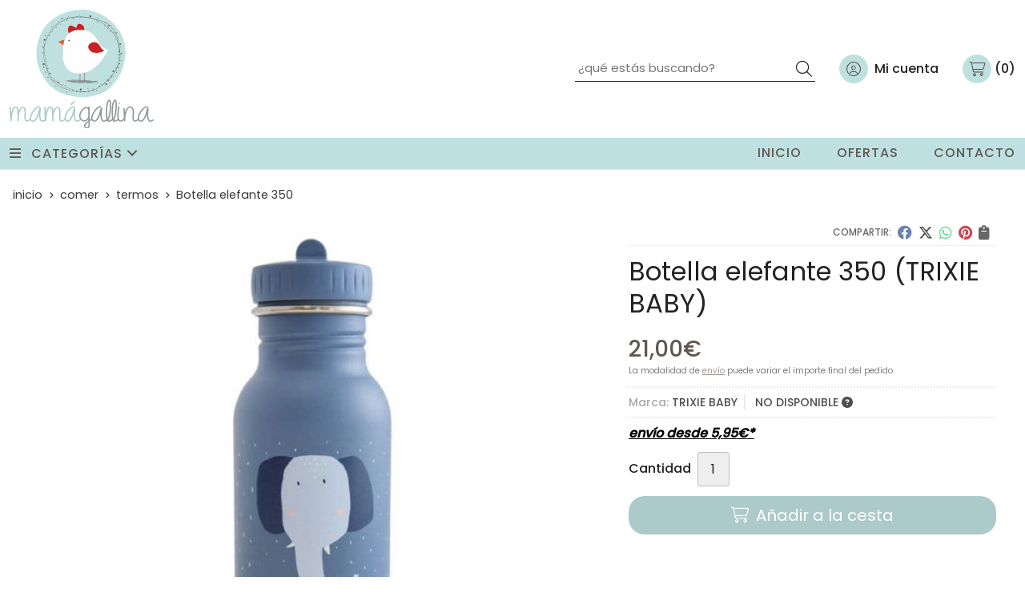

--- FILE ---
content_type: text/html; charset=utf-8
request_url: https://www.mamagallinashop.es/botella-elefante-350_pr307877
body_size: 7940
content:
<!DOCTYPE html><html lang=es-ES><head><meta charset=utf-8><meta name=viewport content="width=device-width"><meta name=theme-color content=""><meta name=apple-mobile-web-app-status-bar-style content=black-translucent><title>Botella elefante 350 | TRIXIE BABY - Termos</title><meta name=title content="Botella elefante 350 | TRIXIE BABY - Termos"><meta name=description content="Compra Botella elefante 350. Características, fotos y precio del artículo Botella elefante 350. Categoría Termos (COMER), marca TRIXIE BABY. Botella..."><script async src=//stats.administrarweb.es/Vcounter.js data-empid=553428z data-regshares=false data-product=tienda></script><script async src="https://www.googletagmanager.com/gtag/js?id=G-6GNJT0QWHE"></script><script>window.dataLayer=window.dataLayer||[];function gtag(){dataLayer.push(arguments);}
gtag('consent','default',{'ad_storage':'denied','analytics_storage':'denied'});gtag('js',new Date());gtag('config','G-6GNJT0QWHE');</script><link rel=icon type=image/png href=/Content/images/favicon.png><link href="/Content/css/details?v=c4ff388ZWC9t0maJbxl86J6w2QDddCnidxf1bjNrKi81" rel=stylesheet><link rel=canonical href=https://www.mamagallinashop.es/botella-elefante-350_pr307877><meta property=og:title content="Botella elefante 350"><meta property=og:description content="Botella fabricada en acero inoxidable y polipropileno. Capacidad de 350 ml."><meta property=og:url content=https://www.mamagallinashop.es/botella-elefante-350_pr307877><meta property=og:type content=product><meta property=product:category content=Termos><meta property=product:retailer_item_id content=307877><meta property=product:brand content="TRIXIE BABY"><meta property=product:product_link content=""><meta property=product:price:amount content=21.00><meta property=product:price:currency content=EUR><meta property=og:image content=https://www.mamagallinashop.es/botella-elefante-350_pic307877ni0t0.jpg><meta property=og:image:url content=https://www.mamagallinashop.es/botella-elefante-350_pic307877ni0t0.jpg><meta property=og:image:alt content="Botella elefante 350"><meta property=og:image:type content=image/jpeg><meta property=og:image:width content=600><meta property=og:image:height content=314><script type=application/ld+json>{"@context":"http://schema.org","@type":"Organization","url":"https://www.mamagallinashop.es","logo":"https://www.mamagallinashop.es/Content/images/logo-mama-gallina.svg","contactPoint":[{"@type":"ContactPoint","telephone":"+34-886093220","email":"info@mamagallinashop.es","contactType":"customer service","areaServed":"ES","availableLanguage":"Spanish","name":"Mamá Gallina"}]}</script><script type=application/ld+json>{"@context":"http://schema.org","@type":"BreadcrumbList","itemListElement":[{"@type":"ListItem","position":1,"item":{"@id":"https://www.mamagallinashop.es/comer_ca35100","name":"COMER"}},{"@type":"ListItem","position":2,"item":{"@id":"https://www.mamagallinashop.es/termos_ca35866","name":"Termos"}},{"@type":"ListItem","position":3,"item":{"@id":"https://www.mamagallinashop.es/botella-elefante-350_pr307877","name":"Botella elefante 350"}}]}</script><script type=application/ld+json>{"@context":"http://www.schema.org","@type":"Product","brand":"TRIXIE BABY","productID":"307877#620738","name":"Botella elefante 350","category":"COMER > Termos","url":"https://www.mamagallinashop.es/botella-elefante-350_pr307877?cid=620738","image":["https://www.mamagallinashop.es/botella-elefante-350_pic307877ni0t0.jpg"],"description":"Botella fabricada en acero inoxidable y polipropileno. Capacidad de 350 ml.","offers":{"@type":"Offer","price":"21.00","url":"https://www.mamagallinashop.es/botella-elefante-350_pr307877?cid=620738","seller":{"@type":"Organization","name":"Mamá Gallina","url":"https://www.mamagallinashop.es","logo":"https://www.mamagallinashop.es/Content/images/logo-mama-gallina.svg"},"priceCurrency":"EUR","itemCondition":"https://schema.org/NewCondition","availability":"https://schema.org/OutOfStock"}}</script><body><header><div class=header><div class=fndmenu></div><div class=headerCont><div class=hcLeft><div class="btnmenu translate" data-respclass=""><div class=navTrigger><i></i><i></i><i></i></div></div><div class=hcLogo><a href="/" title="Mama Gallina - Puericultura y moda infantil en Redondela"> <img src=/Content/images/logo-mama-gallina.svg alt="Mama Gallina - Puericultura y moda infantil en Redondela"> </a></div></div><div class=hcCenter><div class=searchCont><div id=search data-respclass=rightSlide><div class=close><i class="far fa-times"></i></div><div class=searchBar><label title="¿qué estás buscando?"><input id=searchbox type=text autocomplete=chrome-off placeholder="¿qué estás buscando?" title="¿qué estás buscando?"></label> <a id=searchbox_button href=# title=Buscar><i class="fa fa-search" title=Buscar aria-hidden=true></i><span class=sr-only>Buscar</span></a></div><div id=search_results></div></div><div id=searchbtn><a href=# title=Buscar><i class="fa fa-search" title=Buscar aria-hidden=true></i><span class=sr-only>Buscar</span></a></div></div></div><div class=hcRight><div id=user><a id=aMiCuenta href=# title="Acceder a mi área interna"> <i class="fa fa-user"></i> <span>Mi cuenta</span> </a><div style=display:none id=login_box data-respclass=rightSlide><div class=usuario-registrado><div id=frmLoginUsu action=/Usuarios/AjaxLoginUsuario><p class=title>Soy cliente registrado<p><input type=email required id=loginMail name=loginMail placeholder="Dirección de email" title="Dirección de email" autocomplete=email><p><input type=password required id=loginPass name=loginPass placeholder=Contraseña title=Contraseña> <span class=spnLogError>El usuario o la contrase&#241;a son incorrectos</span><p class=pBtnLogin><input id=btLoginUsu type=submit value=Entrar><p><a id=lnkRecPwd href=/Usuarios/GetPass>&#191;Has olvidado tu contrase&#241;a?</a></p><input type=hidden id=hdRedirect name=hdRedirect></div></div><div class=usuario-no-registrado><p class=title>&#191;No est&#225;s registrado?<p class=pBtnReg><a href=/Usuarios/AltaUsuario title="Registro de usuario" id=lnkBtnReg>Reg&#237;strate</a></div></div></div><div id=cart data-items=0><a href=# title="Ver cesta" rel=nofollow> <i class="fa fa-shopping-cart"></i> <span> <span class=cant>0</span> <span> art&#237;culos</span> </span> </a><div class="cart-prod-list cart-empty" data-respclass=rightSlide><p>&#161;Todav&#237;a no hay productos!</div></div></div></div></div><div class=menu data-respclass=leftSlide><div class=menuCont><div class="cd-dropdown-wrapper mcPrincipal"><a class=cd-dropdown-trigger href=#><div class=navTrigger><i></i><i></i><i></i></div><span>Categor&#237;as</span></a> <nav class="mcPrincipal cd-dropdown"> <a href=#0 class=cd-close>Cerrar</a><ul class=cd-dropdown-content><li class=has-children><p><a href=/ropa_ca35099>ROPA</a><span></span><ul class="cd-secondary-dropdown is-hidden"><li class=go-back><p><span></span><a href=#><span class=sr-only>Volver</span></a><li class=has-children><p class=jump><a href=#0><span class=sr-only>Volver</span></a><span></span><ul class=is-hidden><li class=go-back><p><span></span><a href=#>ROPA</a><li class=see-all><p><a href=/ropa_ca35099>ver todos</a><li><p><a href=/primeras-puestas_ca35108>Primeras puestas</a><span></span><li><p><a href=/conjuntos_ca35120>Conjuntos</a><span></span><li><p><a href=/chaquetas-y-jerseis_ca35121>Chaquetas y jers&#233;is</a><span></span><li><p><a href=/pantalones_ca35122>Pantalones</a><span></span><li><p><a href=/blusas-y-camisas_ca35123>Blusas y camisas</a><span></span><li><p><a href=/sudaderas_ca35124>Sudaderas</a><span></span><li><p><a href=/camisetas-y-polos_ca35125>Camisetas y polos</a><span></span><li><p><a href=/bodis_ca35126>Bodis</a><span></span><li><p><a href=/leotardos-y-calcetines_ca35127>Leotardos y calcetines</a><span></span><li><p><a href=/gorros-cuellos-y-manoplas_ca35128>Gorros, cuellos y manoplas</a><span></span><li><p><a href=/vestidos_ca35148>Vestidos</a><span></span><li><p><a href=/petos_ca35150>Petos</a><span></span><li><p><a href=/jesusitos_ca35272>Jesusitos</a><span></span><li><p><a href=/dos-piezas-nin~o_ca35274>Dos piezas ni&#241;o</a><span></span><li><p><a href=/patucos_ca35275>Patucos</a><span></span><li><p><a href=/peleles_ca35276>Peleles</a><span></span><li><p><a href=/monos_ca35289>Monos</a><span></span><li><p><a href=/slipstops_ca35657>Slipstops</a><span></span><li><p><a href=/moda-ban~o_ca35868>Moda ba&#241;o</a><span></span><li><p><a href=/pijamas_ca36377>Pijamas</a><span></span><li><p><a href=/trenkas-y-abrigos_ca37294>Trenkas y abrigos</a><span></span><li><p><a href=/ranitas_ca37473>Ranitas</a><span></span><li><p><a href=/faldas_ca45472>Faldas</a><span></span><li><p><a href=/leotardos_ca47387>Leotardos</a><span></span></ul></ul><li class=has-children><p><a href=/comer_ca35100>COMER</a><span></span><ul class="cd-secondary-dropdown is-hidden"><li class=go-back><p><span></span><a href=#><span class=sr-only>Volver</span></a><li class=has-children><p class=jump><a href=#0><span class=sr-only>Volver</span></a><span></span><ul class=is-hidden><li class=go-back><p><span></span><a href=#>COMER</a><li class=see-all><p><a href=/comer_ca35100>ver todos</a><li><p><a href=/vajilla_ca35117>Vajilla</a><span></span><li><p><a href=/baberos_ca35118>Baberos</a><span></span><li><p><a href=/neveras_ca35167>Neveras</a><span></span><li><p><a href=/tazas_ca35168>Tazas</a><span></span><li><p><a href=/termos_ca35866>Termos</a><span></span><li><p><a href=/cajas-almuerzo_ca37123>Cajas almuerzo</a><span></span><li><p><a href=/cubiertos_ca51407>cubiertos</a><span></span><li><p><a href=/bol_ca51408>Bol</a><span></span><li><p><a href=/platos_ca51411>Platos</a><span></span><li><p><a href=/vasos_ca51413>Vasos</a><span></span></ul></ul><li class=has-children><p><a href=/cole_ca35101>COLE</a><span></span><ul class="cd-secondary-dropdown is-hidden"><li class=go-back><p><span></span><a href=#><span class=sr-only>Volver</span></a><li class=has-children><p class=jump><a href=#0><span class=sr-only>Volver</span></a><span></span><ul class=is-hidden><li class=go-back><p><span></span><a href=#>COLE</a><li class=see-all><p><a href=/cole_ca35101>ver todos</a><li><p><a href=/mochilas_ca35109>Mochilas</a><span></span><li><p><a href=/cajas-almuerzo_ca35110>Cajas almuerzo</a><span></span><li><p><a href=/botellas_ca35111>Botellas</a><span></span><li><p><a href=/estuches_ca37195>Estuches</a><span></span><li><p><a href=/portabocatas-termico_ca47068>Portabocatas t&#233;rmico</a><span></span></ul></ul><li class=has-children><p><a href=/juego_ca35102>JUEGO</a><span></span><ul class="cd-secondary-dropdown is-hidden"><li class=go-back><p><span></span><a href=#><span class=sr-only>Volver</span></a><li class=has-children><p class=jump><a href=#0><span class=sr-only>Volver</span></a><span></span><ul class=is-hidden><li class=go-back><p><span></span><a href=#>JUEGO</a><li class=see-all><p><a href=/juego_ca35102>ver todos</a><li><p><a href=/juguetes_ca35129>Juguetes</a><span></span><li><p><a href=/peluches_ca35130>Peluches</a><span></span></ul></ul><li class=has-children><p><a href=/paseo_ca35103>PASEO</a><span></span><ul class="cd-secondary-dropdown is-hidden"><li class=go-back><p><span></span><a href=#><span class=sr-only>Volver</span></a><li class=has-children><p class=jump><a href=#0><span class=sr-only>Volver</span></a><span></span><ul class=is-hidden><li class=go-back><p><span></span><a href=#>PASEO</a><li class=see-all><p><a href=/paseo_ca35103>ver todos</a><li><p><a href=/sacos_ca35112>Sacos</a><span></span><li><p><a href=/bolsos-y-mochilas_ca35113>Bolsos y mochilas</a><span></span><li><p><a href=/neceseres_ca35114>Neceseres</a><span></span><li><p><a href=/cambiadores-portatiles_ca35115>Cambiadores port&#225;tiles</a><span></span><li><p><a href=/portadocumentos_ca35116>Portadocumentos</a><span></span><li><p><a href=/arrullos_ca35119>Arrullos</a><span></span><li><p><a href=/toquillas_ca35655>Toquillas</a><span></span><li><p><a href=/termos_ca35869>Termos</a><span></span><li><p><a href=/playa_ca35953>Playa</a><span></span><li><p><a href=/colchonetas_ca36851>Colchonetas</a><span></span><li><p><a href=/paraguas_ca37656>Paraguas</a><span></span></ul></ul><li class=has-children><p><a href=/casa_ca35104>CASA</a><span></span><ul class="cd-secondary-dropdown is-hidden"><li class=go-back><p><span></span><a href=#><span class=sr-only>Volver</span></a><li class=has-children><p class=jump><a href=#0><span class=sr-only>Volver</span></a><span></span><ul class=is-hidden><li class=go-back><p><span></span><a href=#>CASA</a><li class=see-all><p><a href=/casa_ca35104>ver todos</a><li><p><a href=/sabanas_ca35131>S&#225;banas</a><span></span><li><p><a href=/mantas_ca35132>Mantas</a><span></span><li><p><a href=/capas-ban~o_ca35133>Capas ba&#241;o</a><span></span><li><p><a href=/cojines-maternales_ca35580>Cojines maternales</a><span></span><li><p><a href=/cojines-lactancia_ca35581>cojines lactancia</a><span></span></ul></ul><li><p><a href=/nuevo_ca35105>NUEVO</a><span></span><li><p><a href=/rebajas_ca35106>REBAJAS</a><span></span><li><p><a href=/outlet_ca35107>OUTLET</a><span></span><li class=has-children><p><a href=/complementos_ca35134>COMPLEMENTOS</a><span></span><ul class="cd-secondary-dropdown is-hidden"><li class=go-back><p><span></span><a href=#><span class=sr-only>Volver</span></a><li class=has-children><p class=jump><a href=#0><span class=sr-only>Volver</span></a><span></span><ul class=is-hidden><li class=go-back><p><span></span><a href=#>COMPLEMENTOS</a><li class=see-all><p><a href=/complementos_ca35134>ver todos</a><li><p><a href=/mordedores_ca36367>Mordedores</a><span></span></ul></ul><li class=has-children><p><a href=/decoracion_ca36364>DECORACI&#211;N</a><span></span><ul class="cd-secondary-dropdown is-hidden"><li class=go-back><p><span></span><a href=#><span class=sr-only>Volver</span></a><li class=has-children><p class=jump><a href=#0><span class=sr-only>Volver</span></a><span></span><ul class=is-hidden><li class=go-back><p><span></span><a href=#>DECORACI&#211;N</a><li class=see-all><p><a href=/decoracion_ca36364>ver todos</a><li><p><a href=/huchas_ca36365>Huchas</a><span></span><li><p><a href=/luces_ca36366>Luces</a><span></span></ul></ul><li><p><a href=/vasos_ca51412>Vasos</a><span></span></ul></nav></div><nav class=mcDestacado><ul><li><a href="/"><span>Inicio</span></a><li><a href=/productos/ofertas><span>Ofertas</span></a><li><a href=/contacto_if><span>Contacto</span></a></ul></nav></div></div><div class=menu_mob data-respclass=leftSlide><div class=menuCont><div class="cd-dropdown-wrapper mcPrincipal"><a class=cd-dropdown-trigger href=#><div class=navTrigger><i></i><i></i><i></i></div><span>Categor&#237;as</span></a> <nav class="mcPrincipal cd-dropdown"> <a href=#0 class=cd-close>Cerrar</a><ul class=cd-dropdown-content><li class=has-children><p><a href=/ropa_ca35099>ROPA</a><span></span><ul class="cd-secondary-dropdown is-hidden"><li class=go-back><p><span></span><a href=#><span class=sr-only>Volver</span></a><li class=has-children><p class=jump><a href=#0><span class=sr-only>Volver</span></a><span></span><ul class=is-hidden><li class=go-back><p><span></span><a href=#>ROPA</a><li class=see-all><p><a href=/ropa_ca35099>ver todos</a><li><p><a href=/primeras-puestas_ca35108>Primeras puestas</a><span></span><li><p><a href=/conjuntos_ca35120>Conjuntos</a><span></span><li><p><a href=/chaquetas-y-jerseis_ca35121>Chaquetas y jers&#233;is</a><span></span><li><p><a href=/pantalones_ca35122>Pantalones</a><span></span><li><p><a href=/blusas-y-camisas_ca35123>Blusas y camisas</a><span></span><li><p><a href=/sudaderas_ca35124>Sudaderas</a><span></span><li><p><a href=/camisetas-y-polos_ca35125>Camisetas y polos</a><span></span><li><p><a href=/bodis_ca35126>Bodis</a><span></span><li><p><a href=/leotardos-y-calcetines_ca35127>Leotardos y calcetines</a><span></span><li><p><a href=/gorros-cuellos-y-manoplas_ca35128>Gorros, cuellos y manoplas</a><span></span><li><p><a href=/vestidos_ca35148>Vestidos</a><span></span><li><p><a href=/petos_ca35150>Petos</a><span></span><li><p><a href=/jesusitos_ca35272>Jesusitos</a><span></span><li><p><a href=/dos-piezas-nin~o_ca35274>Dos piezas ni&#241;o</a><span></span><li><p><a href=/patucos_ca35275>Patucos</a><span></span><li><p><a href=/peleles_ca35276>Peleles</a><span></span><li><p><a href=/monos_ca35289>Monos</a><span></span><li><p><a href=/slipstops_ca35657>Slipstops</a><span></span><li><p><a href=/moda-ban~o_ca35868>Moda ba&#241;o</a><span></span><li><p><a href=/pijamas_ca36377>Pijamas</a><span></span><li><p><a href=/trenkas-y-abrigos_ca37294>Trenkas y abrigos</a><span></span><li><p><a href=/ranitas_ca37473>Ranitas</a><span></span><li><p><a href=/faldas_ca45472>Faldas</a><span></span><li><p><a href=/leotardos_ca47387>Leotardos</a><span></span></ul></ul><li class=has-children><p><a href=/comer_ca35100>COMER</a><span></span><ul class="cd-secondary-dropdown is-hidden"><li class=go-back><p><span></span><a href=#><span class=sr-only>Volver</span></a><li class=has-children><p class=jump><a href=#0><span class=sr-only>Volver</span></a><span></span><ul class=is-hidden><li class=go-back><p><span></span><a href=#>COMER</a><li class=see-all><p><a href=/comer_ca35100>ver todos</a><li><p><a href=/vajilla_ca35117>Vajilla</a><span></span><li><p><a href=/baberos_ca35118>Baberos</a><span></span><li><p><a href=/neveras_ca35167>Neveras</a><span></span><li><p><a href=/tazas_ca35168>Tazas</a><span></span><li><p><a href=/termos_ca35866>Termos</a><span></span><li><p><a href=/cajas-almuerzo_ca37123>Cajas almuerzo</a><span></span><li><p><a href=/cubiertos_ca51407>cubiertos</a><span></span><li><p><a href=/bol_ca51408>Bol</a><span></span><li><p><a href=/platos_ca51411>Platos</a><span></span><li><p><a href=/vasos_ca51413>Vasos</a><span></span></ul></ul><li class=has-children><p><a href=/cole_ca35101>COLE</a><span></span><ul class="cd-secondary-dropdown is-hidden"><li class=go-back><p><span></span><a href=#><span class=sr-only>Volver</span></a><li class=has-children><p class=jump><a href=#0><span class=sr-only>Volver</span></a><span></span><ul class=is-hidden><li class=go-back><p><span></span><a href=#>COLE</a><li class=see-all><p><a href=/cole_ca35101>ver todos</a><li><p><a href=/mochilas_ca35109>Mochilas</a><span></span><li><p><a href=/cajas-almuerzo_ca35110>Cajas almuerzo</a><span></span><li><p><a href=/botellas_ca35111>Botellas</a><span></span><li><p><a href=/estuches_ca37195>Estuches</a><span></span><li><p><a href=/portabocatas-termico_ca47068>Portabocatas t&#233;rmico</a><span></span></ul></ul><li class=has-children><p><a href=/juego_ca35102>JUEGO</a><span></span><ul class="cd-secondary-dropdown is-hidden"><li class=go-back><p><span></span><a href=#><span class=sr-only>Volver</span></a><li class=has-children><p class=jump><a href=#0><span class=sr-only>Volver</span></a><span></span><ul class=is-hidden><li class=go-back><p><span></span><a href=#>JUEGO</a><li class=see-all><p><a href=/juego_ca35102>ver todos</a><li><p><a href=/juguetes_ca35129>Juguetes</a><span></span><li><p><a href=/peluches_ca35130>Peluches</a><span></span></ul></ul><li class=has-children><p><a href=/paseo_ca35103>PASEO</a><span></span><ul class="cd-secondary-dropdown is-hidden"><li class=go-back><p><span></span><a href=#><span class=sr-only>Volver</span></a><li class=has-children><p class=jump><a href=#0><span class=sr-only>Volver</span></a><span></span><ul class=is-hidden><li class=go-back><p><span></span><a href=#>PASEO</a><li class=see-all><p><a href=/paseo_ca35103>ver todos</a><li><p><a href=/sacos_ca35112>Sacos</a><span></span><li><p><a href=/bolsos-y-mochilas_ca35113>Bolsos y mochilas</a><span></span><li><p><a href=/neceseres_ca35114>Neceseres</a><span></span><li><p><a href=/cambiadores-portatiles_ca35115>Cambiadores port&#225;tiles</a><span></span><li><p><a href=/portadocumentos_ca35116>Portadocumentos</a><span></span><li><p><a href=/arrullos_ca35119>Arrullos</a><span></span><li><p><a href=/toquillas_ca35655>Toquillas</a><span></span><li><p><a href=/termos_ca35869>Termos</a><span></span><li><p><a href=/playa_ca35953>Playa</a><span></span><li><p><a href=/colchonetas_ca36851>Colchonetas</a><span></span><li><p><a href=/paraguas_ca37656>Paraguas</a><span></span></ul></ul><li class=has-children><p><a href=/casa_ca35104>CASA</a><span></span><ul class="cd-secondary-dropdown is-hidden"><li class=go-back><p><span></span><a href=#><span class=sr-only>Volver</span></a><li class=has-children><p class=jump><a href=#0><span class=sr-only>Volver</span></a><span></span><ul class=is-hidden><li class=go-back><p><span></span><a href=#>CASA</a><li class=see-all><p><a href=/casa_ca35104>ver todos</a><li><p><a href=/sabanas_ca35131>S&#225;banas</a><span></span><li><p><a href=/mantas_ca35132>Mantas</a><span></span><li><p><a href=/capas-ban~o_ca35133>Capas ba&#241;o</a><span></span><li><p><a href=/cojines-maternales_ca35580>Cojines maternales</a><span></span><li><p><a href=/cojines-lactancia_ca35581>cojines lactancia</a><span></span></ul></ul><li><p><a href=/nuevo_ca35105>NUEVO</a><span></span><li><p><a href=/rebajas_ca35106>REBAJAS</a><span></span><li><p><a href=/outlet_ca35107>OUTLET</a><span></span><li class=has-children><p><a href=/complementos_ca35134>COMPLEMENTOS</a><span></span><ul class="cd-secondary-dropdown is-hidden"><li class=go-back><p><span></span><a href=#><span class=sr-only>Volver</span></a><li class=has-children><p class=jump><a href=#0><span class=sr-only>Volver</span></a><span></span><ul class=is-hidden><li class=go-back><p><span></span><a href=#>COMPLEMENTOS</a><li class=see-all><p><a href=/complementos_ca35134>ver todos</a><li><p><a href=/mordedores_ca36367>Mordedores</a><span></span></ul></ul><li class=has-children><p><a href=/decoracion_ca36364>DECORACI&#211;N</a><span></span><ul class="cd-secondary-dropdown is-hidden"><li class=go-back><p><span></span><a href=#><span class=sr-only>Volver</span></a><li class=has-children><p class=jump><a href=#0><span class=sr-only>Volver</span></a><span></span><ul class=is-hidden><li class=go-back><p><span></span><a href=#>DECORACI&#211;N</a><li class=see-all><p><a href=/decoracion_ca36364>ver todos</a><li><p><a href=/huchas_ca36365>Huchas</a><span></span><li><p><a href=/luces_ca36366>Luces</a><span></span></ul></ul><li><p><a href=/vasos_ca51412>Vasos</a><span></span></ul></nav></div><nav class=mcDestacado><ul><li><a href="/"><span>Inicio</span></a><li><a href=/productos/ofertas><span>Ofertas</span></a><li><a href=/contacto_if><span>Contacto</span></a></ul></nav></div></div></header><main><section></section><section class=ficha data-productoid=307877><div class=fichaCont><div class=breadcrumb><ol><li><a href="/" title="Mama Gallina - Puericultura y moda infantil en Redondela"><span>inicio</span></a><li><a href=/comer_ca35100 title=COMER><span>comer</span></a><li><a href=/termos_ca35866 title=Termos><span>termos</span></a><li><span>Botella elefante 350</span></ol></div><div class=fichaContInfo><div class=FCI01><div class=socialShare><span>Compartir:</span><div><div class=ssfb><a href="https://www.facebook.com/sharer.php?u=https%3a%2f%2fwww.mamagallinashop.es%2fbotella-elefante-350_pr307877" rel="nofollow noreferrer" title="Compartir en Facebook" target=_blank> </a></div><div class=sstw><a href="https://twitter.com/intent/tweet?original_referrer=https%3a%2f%2fwww.mamagallinashop.es%2fbotella-elefante-350_pr307877&amp;url=https%3a%2f%2fwww.mamagallinashop.es%2fbotella-elefante-350_pr307877" rel="nofollow noreferrer" title="Compartir en Twitter" target=_blank> </a></div><div class=sswa><a href="https://api.whatsapp.com/send?text=https%3a%2f%2fwww.mamagallinashop.es%2fbotella-elefante-350_pr307877" rel="nofollow noreferrer" title="Compartir en Whatsapp" target=_blank> </a></div><div class=sspi><a href="https://www.pinterest.com/pin/create/button/?url=https%3a%2f%2fwww.mamagallinashop.es%2fbotella-elefante-350_pr307877" rel="nofollow noreferrer" title="Compartir en Pinterest" target=_blank> </a></div><div class=ssco id=shareCopy><span> </span></div></div></div><h1 class=title1><span>Botella elefante 350</span> <span>(TRIXIE BABY)</span></h1><div><ul id=dvDetailsInfoComb><li class=precio><span class=precioActual> <span data-currency-price=21,00>21,00</span><span data-currency-symbol="">€</span> </span> <span class=precioInfo>La modalidad de <a href=\condicion-contratacion#cgcGastosEnvio target=_blank>envío</a> puede variar el importe final del pedido.</span><li class=fichaTags><li class=fichaRMD><span><span>Marca:</span><span>TRIXIE BABY</span></span> <span id=disponibilidad data-id=3>NO DISPONIBLE <i class="fa fa-question-circle" aria-hidden=true></i></span><li class=fichaEnvio><a href=/condicion-contratacion#cgcGastosEnvio title="Consulta las condiciones de gastos de envío"> <span>env&#237;o desde <span data-currency-price=5,95>5,95</span><span data-currency-symbol="">€</span>*</span> </a></li><input id=hdImgsComb type=hidden> <input id=combId type=hidden value=620738> <input id=allowBuy type=hidden value=True> <input id=askPrice type=hidden value=False> <input id=hdnObsCli type=hidden></ul><ul class=modoComb1><li id=liCant class=fichaCantidad><span class=fichaCantidadNombre>Cantidad</span> <input type=text name=cantidad value=1 data-fns=4,0><li id=liBtActivated class=fichaBoton><a id=btAddToCart href=# data-gaec=False data-gaecgtag=False data-gtm=False data-add="Añadir a la cesta" data-added="Producto añadido a la cesta" data-selectvariacion="Primero debe seleccionar una variación de «»" data-selectcantidad="Debe escoger una cantidad superior a cero" data-attach-required=False data-attach-required-msj="Es necesario adjuntar un fichero para la compra de este producto"><i class="fa fa-shopping-cart"></i><span>A&#241;adir a la cesta</span></a><li id=liBtDeactivated class=fichaBoton><a id=btSolInfo href=/productoinformacion_p307877 data-href=/productoinformacion_p307877 data-selectvariacion="Primero debe seleccionar una variación de «»" data-txtconsultarprecio="Consultar precio" data-txtsolinfo="Solicitar información"> <i class="fas fa-question"></i> <span>Solicitar información</span> </a><li id=liCalcCompraVolumen data-ajaxload=true data-url="/Productos/CalcCompraVolumen?pid=307877"><li class=fichaCupones data-ajaxload=true data-url="/Bloques/Cupones?paramsItem=miClase==;tituloBloque==PROD_FICHA_CUPONES_1_tituloBloque;descripBloque==PROD_FICHA_CUPONES_1_descripBloque;prodId==307877;mostrarImg==True;imgWidth==160;imgHeight==160;imgModo==4;imgNoImg==/Content/images/Noimg/noimage43.svg"></ul></div></div><div class=fichaContGal><div id=dvGaleria><div id=gallery class="reswiper-container gallery"><div class=swiper-container><div class=swiper-wrapper><div class=swiper-slide style=background-image:url(/botella-elefante-350_pic307877ni0t0.jpg)><div class=swiper-zoom-container><img src=/botella-elefante-350_pic307877ni0t0.jpg alt="Botella elefante 350 - Imagen 1"></div></div></div><div class=swiper-pagination></div><div class=swiper-button-prev><i class="fa fa-chevron-left"></i></div><div class=swiper-button-next><i class="fa fa-chevron-right"></i></div></div><div class=swiper-container><div class=swiper-wrapper><div class=swiper-slide style=background-image:url(/botella-elefante-350_pic307877ni0w120h120t0m4.jpg)></div></div></div></div></div></div></div><div class=fichaContDatos><div class=fichaSeo><p>Comprar <strong>Botella elefante 350</strong> por <span data-currency-price=21,00>21,00</span><span data-currency-symbol="">€</span>. Producto no disponible, recogida en tienda.<p>Precio, información, características e imágenes de <strong>Botella elefante 350</strong> pertenece a las categorías <a style=text-decoration:underline href=/botellas_ca35111 title=Botellas>Botellas</a> (52), <a style=text-decoration:underline href=/termos_ca35866 title=Termos>Termos</a> (1) y <a style=text-decoration:underline href=/playa_ca35953 title=Playa>Playa</a> (8) y a la marca <a class=notranslate style=text-decoration:underline href=/trixie-baby_ma17130 title="TRIXIE BABY">TRIXIE BABY</a> (49).<p>Encuentra productos relacionados y de similares características a <strong>Botella elefante 350</strong> en "COMER", "Termos".</div><div class=fichaDesc><div class=fichaDescCont><h2 class=title2>Informaci&#243;n</h2><p>Botella fabricada en acero inoxidable y polipropileno. Capacidad de 350 ml.</div><div class=fichaClasificado><span>Clasificado en:</span><ul><li><a href=/botellas_ca35111 title=Botellas><span>Botellas</span></a><li><a href=/termos_ca35866 title=Termos><span>Termos</span></a><li><a href=/playa_ca35953 title=Playa><span>Playa</span></a><li><a href=/trixie-baby_ma17130 title="TRIXIE BABY"><span>TRIXIE BABY</span></a></ul></div><div class=contactBand><div><p class=title>¿Alguna duda? ¿Necesitas asesoramiento?<p class=desc>Ponte en contacto con nosotros y resolveremos tus dudas.</div><ul class=socialUl><li class=phone><a href=tel:886093220 title="Llamar a Mamagallina" rel=noreferrer><span><i class="fa fa-phone"></i><span>886 093 220</span></span></a><li class=mail><a href=/productoinformacion_p307877 title="Contacto por email" rel=noreferrer><span><i class="fa fa-envelope"></i><span>enviar email</span></span></a></ul></div></div></div></div></section><section></section><section id=FICHA02><div class=FICHA02Cont><div class=socialBox><div><p class=title>¡Síguenos en las redes!</div><ul class=socialUl><li class=facebook><a href="https://www.facebook.com/Mamagallina-1229521510502370/" title="Abrir Facebook" rel=noreferrer target=_blank rel=nofollow><span><i class="fab fa-facebook-f"></i><span>Facebook</span></span></a><li class=instagram><a href="https://www.instagram.com/mamagallinaredondela/" title="Abrir Instagram" rel=noreferrer target=_blank rel=nofollow><span><i class="fab fa-instagram"></i><span>Instagram</span></span></a></ul></div><div class=contactBox><div><p class=title>¿Necesitas ayuda?<p class=desc>Síguenos en Instagram</div><ul class=socialUl><li class=phone><a href=tel:886093220 title="Llamar a Mamagallina" rel=noreferrer><span><i class="fa fa-phone"></i><span>886 093 220</span></span></a><li class=mail><a href=/contacto_if rel=noreferrer><span><i class="fa fa-envelope"></i><span>enviar email</span></span></a></ul></div><div class="envioBox dvBanner"><div class=dvBannerCont><div>Envío gratis en pedidos superiores a <span data-currency-price=70>70</span><span data-currency-symbol="">€</span>*</div><p><a href=/condicion-contratacion#cgcGastosEnvio title="consulta condiciones">consulta condiciones</a></div></div></div></section><input id=modocomb type=hidden value=1></main><div id=PER01 class=dvCajaBannerPerso><img src=/Content/images/proxecto-cofinanciado-xunta.jpg alt="Proxecto cofinanciado Xunta de Galicia"></div><div class=kitDigital><div class=kitDigitalCont><img src=/content/images/KitDigital/NextGenerationEU.svg alt="Logo de Financiado por la Unión Europea - NextGenerationEU" class="kitDigital__logo kitDigital__logo--EU"> <img src=/content/images/KitDigital/Transformacion-Resiliencia.svg alt="Logo de Plan de Recuperación, Transformación y Resiliencia" class="kitDigital__logo kitDigital__logo--TR"><p class=kitDigital__text>Financiado por la Unión Europea - NextGenerationEU. Sin embargo, los puntos de vista y las opiniones expresadas son únicamente los del autor o autores y no reflejan necesariamente los de la Unión Europea o la Comisión Europea. Ni la Unión Europea ni la Comisión Europea pueden ser consideradas responsables de las mismas.</div></div><footer><div class=footerInfo><div class=footerInfoCont><div class=FICBox><p class=FICBoxTitle>MAMÁ GALLINA - TIENDA DE PUERICULTURA Y MODA INFANTIL EN REDONDELA<p>Mama Gallina somos una tienda de moda infantil y puericultura. Contamos con ropa desde la talla 0 hasta los 5 años y todos los complementos que necesites para tu bebé.</div><div class=FICBox><a href=/condicion-contratacion#cgcFormasPago rel=nofollow><div><h3 class=FICBoxTitle>FORMAS DE PAGO</h3></div><ul class=FICBoxPagos><li><img src=/Content/images/formaspago/Visa.svg loading=lazy alt=Visa><li><img src=/Content/images/formaspago/VisaElectron.svg loading=lazy alt="Visa Electron"><li><img src=/Content/images/formaspago/MasterCard.svg loading=lazy alt=MasterCard><li><img src=/Content/images/formaspago/Maestro.svg loading=lazy alt=Maestro><li><img src=/Content/images/formaspago/Bizum.svg loading=lazy alt=Bizum><li><img src=/Content/images/formaspago/Tienda.svg loading=lazy alt="Pago en tienda"></ul></a></div><div class=FICBox><p class=FICBoxTitle>Nuestra Tienda<ul class=FICBoxList><li><a href=/como-comprar_ia title="Cómo comprar">C&#243;mo comprar</a><li><a href=/quienes-somos_ib title="Quiénes somos">Qui&#233;nes somos</a><li><a href=/condicion-contratacion#cgcFormasPago title="Formas de pago">Formas de pago</a><li><a href=/condicion-contratacion#cgcGastosEnvio title="Consulta las condiciones de gastos de envío">Gastos de env&#237;o</a><li><a href=/condicion-contratacion#cgcDevolucGarant title="Garantía y devoluciones">Garant&#237;a y devoluciones</a><li><a href=/promociones_ir title="Promociones vigentes">Promociones vigentes</a><li><a href=/validar-cheque-regalo_is title="Validar cheque regalo">Validar cheque regalo</a><li><a href=/contacto_if title=Contacto>Contacto</a></ul></div><div id=PER08 class="FICBox dvCajaBannerPerso"><nav class=navFooter><a href=/puericultura-redondela_i1 title="Información sobre puericultura">Puericultura</a><a href=/ropa-bebe-redondela_i2 title="Información sobre ropa infantil">Ropa infantil</a></nav></div></div></div><div class=footerEnd><div class=footerEndCont><div class=FECLegal><a href=/mapa-sitio title="Mapa del sitio">Mapa del sitio</a> - <a href=/aviso-legal title="Aviso legal">Aviso legal</a> - <a href=/politica-privacidad-cookies#politicaPrivac title="Política de privacidad" rel=nofollow>Pol&#237;tica de privacidad</a> - <a href=/politica-privacidad-cookies#usoCookies title=Cookies rel=nofollow>Cookies</a> - <a href=/condicion-contratacion title="Condiciones generales de contratación">Condiciones generales de contrataci&#243;n</a> - <a href=/declaracion-accesibilidad title=Accesibilidad rel=nofollow>Accesibilidad</a> - <a href=https://topropanel.administrarweb.es title="Acceder al área interna" target=_blank rel="noreferrer nofollow">&#193;rea Interna</a></div><div class=FECPaxinas><a href=https://www.paxinasgalegas.es title="Páxinas Galegas" target=_blank rel=noopener>© Páxinas Galegas</a></div></div></div></footer><div id=goToTop></div><link rel=stylesheet href=/Content/css/imports.css><script async src=//cookies.administrarweb.es/pgcookies.min.js id=pgcookies data-product=tienda data-language=es data-href=/politica-privacidad-cookies#usoCookies></script><script src="/Content/js/details?v=LCUialaj6iqY1KdfizP3oLwAghwO3y87l44e2RXP56k1"></script>

--- FILE ---
content_type: text/css
request_url: https://www.mamagallinashop.es/Content/css/imports.css
body_size: 108
content:
/* Carga de Awesome */
@import "fontawesome/fontawesome.min.css";
@import "fontawesome/solid.min.css";
@import "fontawesome/light.min.css";
@import "fontawesome/brands.min.css";
@import "fontawesome/regular.min.css";
@import "fontawesome/v5-font-face.min.css";
/* Carga Google Fonts */
@import url('https://fonts.googleapis.com/css2?family=Poppins:wght@300;400;500&display=swap');

@font-face {
    font-family: 'amber shiae';
    src: url('../fonts/amber_shaie-webfont.woff2') format('woff2'), url('../fonts/amber_shaie-webfont.woff') format('woff');
    font-weight: normal;
    font-style: normal;
}

--- FILE ---
content_type: image/svg+xml
request_url: https://www.mamagallinashop.es/Content/images/logo-mama-gallina.svg
body_size: 73374
content:
<?xml version="1.0" encoding="UTF-8"?>
<!DOCTYPE svg PUBLIC "-//W3C//DTD SVG 1.1//EN" "http://www.w3.org/Graphics/SVG/1.1/DTD/svg11.dtd">
<!-- Creator: CorelDRAW X8 -->
<svg xmlns="http://www.w3.org/2000/svg" xml:space="preserve" width="300px" height="246px" version="1.1" style="shape-rendering:geometricPrecision; text-rendering:geometricPrecision; image-rendering:optimizeQuality; fill-rule:evenodd; clip-rule:evenodd"
viewBox="0 0 300189 246073"
 xmlns:xlink="http://www.w3.org/1999/xlink">
 <defs>
  <style type="text/css">
   <![CDATA[
    .fil6 {fill:none;fill-rule:nonzero}
    .fil9 {fill:#FEFEFE;fill-rule:nonzero}
    .fil1 {fill:#C92123;fill-rule:nonzero}
    .fil4 {fill:#919898;fill-rule:nonzero}
    .fil5 {fill:#8C9696;fill-rule:nonzero}
    .fil7 {fill:#D46626;fill-rule:nonzero}
    .fil0 {fill:#BEE1E0;fill-rule:nonzero}
    .fil3 {fill:#ABCAC9;fill-rule:nonzero}
    .fil8 {fill:#92A99B;fill-rule:nonzero}
    .fil2 {fill:#605652;fill-rule:nonzero}
   ]]>
  </style>
 </defs>
 <g id="Capa_x0020_1">
  <metadata id="CorelCorpID_0Corel-Layer"/>
  <path class="fil0" d="M88383 161438c-19054,-16372 -32966,-43667 -32523,-69426 965,-56020 39448,-90379 95366,-91989 37886,-1089 92842,36322 90131,89799 -1517,29954 -11745,50349 -28607,68486 -15243,16399 -40626,23215 -63646,22676 -27731,-649 -48133,-8732 -60721,-19546z"/>
  <path class="fil1" d="M144196 66378c0,0 -7528,-3357 -15414,-10246 -10959,-9573 -8567,-26941 1556,-22500 10122,4440 8689,5122 8689,5122 0,0 914,-14653 11517,-7491 6499,4389 5168,9433 3666,15625 -1500,6192 -6616,19790 -6616,19790l-3398 -300z"/>
  <path class="fil2" d="M230055 96884c-298,8407 -2504,16471 -6416,23908 -944,1794 -1970,3542 -3061,5243 33,-66 73,-136 111,-208 7488,-14401 10336,-30961 7836,-47020 -2407,-15435 -9829,-29612 -21111,-40405 -10302,-9855 -23264,-16758 -37012,-20408 4587,1031 9150,2188 13659,3426 4925,1352 9844,2959 14472,5152 -184,124 -328,310 -410,543 -100,273 -131,531 -13,807 56,133 66,157 30,69 -48,-118 -27,-66 65,154 53,80 111,153 187,216 54,85 120,156 225,200 114,45 216,41 318,12 163,1 320,-51 457,-136 189,-85 349,-207 456,-398 72,-118 114,-270 163,-402 33,-103 43,-214 33,-321 1866,950 3675,2002 5411,3185 13211,9000 18410,24462 21534,39425 1849,8846 3387,17888 3066,26958zm-23279 47401c-3601,3777 -7547,7159 -11758,10196 5586,-4627 10847,-9761 15728,-15085 888,-965 1759,-1946 2616,-2944 -2031,2741 -4234,5362 -6586,7833zm-59554 25615c-15395,-538 -31395,-4774 -44627,-12769 -6620,-3999 -12562,-9170 -16932,-15591 -4625,-6804 -7427,-14636 -9653,-22503 -2370,-8393 -4887,-17090 -5549,-25813 -572,-7541 580,-15102 2899,-22277 -366,2215 -623,4461 -759,6728 -556,9214 446,18473 1734,27586 1148,8102 2771,16248 6111,23763 6820,15340 21819,25581 36939,31724 6469,2628 13167,4582 19850,6581 1217,366 2435,733 3653,1105 119,34 422,-256 539,-217 166,50 237,-208 72,-261 -311,-97 -808,131 -1118,36 -1072,-335 -2150,-666 -3227,-993 -6546,-1998 -13108,-3951 -19452,-6540 -7997,-3270 -15387,-7532 -22093,-12990 -6423,-5227 -11616,-11459 -14930,-19089 -3226,-7434 -4794,-15479 -5916,-23466 -1276,-9084 -2259,-18312 -1680,-27493 198,-3105 603,-6180 1224,-9207 2813,-7628 6864,-14773 11616,-21354 4917,-6812 10622,-13149 17466,-18075 12975,-9337 29193,-13410 45040,-13267 14465,131 28873,3918 41544,10899 12417,6841 23165,16846 30045,29316 8029,14557 10528,31992 7575,48301 -1763,9738 -5514,19031 -10782,27377 -2184,2883 -4541,5640 -6991,8293 -5463,5910 -11389,11583 -17723,16559 -793,622 -1601,1223 -2419,1799 -657,414 -1318,819 -1986,1216 -2892,1722 -5853,3442 -8897,4923 -4580,2007 -9376,3462 -14297,4407 -7167,1092 -19656,323 -26695,-1385 -292,-70 -382,179 -94,250 83,21 496,153 583,175 4074,942 12422,2082 16386,2169 -2475,144 -4961,168 -7456,83zm-68183 -115894c6507,-13689 17730,-24858 31282,-31584 15098,-7497 32304,-9412 48837,-6652 -11770,-1549 -23877,-753 -35253,2605 -7672,2266 -15021,5747 -21458,10522 -6660,4943 -12238,11198 -17072,17906 -4013,5570 -7581,11651 -10285,18059 973,-3719 2279,-7352 3949,-10856zm141279 -6887c-3400,-6846 -8223,-12799 -14578,-17109 -6494,-4408 -14016,-7049 -21541,-9096 -8572,-2331 -17349,-4439 -26127,-5809 -8260,-1286 -16638,-1434 -24917,-231 -15880,2305 -30967,9486 -42143,21091 -8523,8851 -14394,19750 -17002,31585 -3156,8345 -4796,17195 -4032,26177 387,4544 1337,9016 2415,13439 1033,4237 2102,8476 3311,12665 2294,7963 5225,15892 10054,22699 8990,12670 23612,20002 38232,24133 12568,3547 26088,4875 39040,2735 844,-107 1686,-226 2520,-368 4203,-704 8131,-2007 11912,-3677 3637,-1500 7111,-3341 10404,-5503 110,-65 219,-130 331,-196 12005,-7172 22272,-16875 29599,-28734 2539,-3424 4833,-7023 6760,-10826 3743,-7405 5792,-15413 6026,-23710 252,-9084 -1288,-18163 -3130,-27026 -1589,-7624 -3653,-15240 -7134,-22239z"/>
  <path class="fil2" d="M77387 47120c592,0 595,-915 0,-915 -590,0 -590,915 0,915z"/>
  <path class="fil2" d="M89285 45329c-293,0 -494,186 -652,423 -320,486 104,1138 652,1138 550,0 975,-652 655,-1138 -156,-237 -354,-423 -655,-423z"/>
  <path class="fil2" d="M87759 36094c146,86 301,129 471,129 168,0 323,-43 471,-129 106,-47 201,-115 285,-201 328,-326 328,-874 0,-1201 -84,-87 -179,-153 -285,-203 -148,-83 -303,-126 -471,-126 -170,0 -325,43 -471,126 -282,166 -460,476 -460,803 0,329 178,638 460,802z"/>
  <path class="fil2" d="M106908 30469c-272,-227 -595,-230 -868,0 -76,63 -127,151 -188,230 -147,197 -115,524 0,725 129,218 369,356 621,356 255,0 493,-138 621,-356 117,-201 151,-528 0,-725 -59,-79 -110,-167 -186,-230z"/>
  <path class="fil2" d="M70481 69572c186,428 934,428 1123,0 12,-26 25,-56 37,-82 104,-236 135,-470 0,-703 -122,-211 -355,-343 -600,-343 -242,0 -476,132 -599,343 -136,233 -104,467 0,703 13,26 24,56 39,82z"/>
  <path class="fil2" d="M68397 88138c-1067,0 -1069,1662 0,1662 1070,0 1070,-1662 0,-1662z"/>
  <path class="fil2" d="M75225 101126c-116,77 -221,152 -290,275 -96,158 -96,360 0,522 72,122 174,196 290,273 398,263 932,-84 932,-535 0,-451 -534,-799 -932,-535z"/>
  <path class="fil2" d="M71041 118477c-298,0 -611,129 -822,341 -204,203 -354,533 -343,824 30,631 513,1166 1165,1166 298,0 614,-132 825,-340 201,-205 354,-536 341,-826 -31,-631 -514,-1165 -1166,-1165z"/>
  <path class="fil2" d="M74854 128786c-155,-155 -412,-274 -640,-266 -233,10 -475,90 -640,266 -46,61 -92,122 -142,181 -82,143 -123,296 -123,460 -19,158 -10,296 24,453 81,375 500,691 881,672 388,-18 796,-269 883,-672 34,-162 43,-294 22,-453 -31,-250 -81,-457 -265,-641z"/>
  <path class="fil2" d="M85190 130729c-327,-192 -858,-245 -1181,0 -34,24 -66,50 -94,73 -318,242 -539,518 -539,937 0,421 221,699 539,939 28,25 60,48 94,72 323,247 854,193 1181,0 357,-205 581,-596 581,-1011 0,-411 -224,-804 -581,-1010z"/>
  <path class="fil2" d="M85319 144421c-316,0 -621,278 -606,605 16,329 267,611 606,611 321,0 623,-282 609,-611 -14,-329 -267,-605 -609,-605z"/>
  <path class="fil2" d="M96691 145743c-782,0 -782,1213 0,1213 781,0 783,-1213 0,-1213z"/>
  <path class="fil2" d="M96652 157423c-150,-40 -300,-40 -453,0 -143,42 -270,115 -376,220 -156,169 -253,375 -253,604 0,221 95,452 253,604 106,107 233,181 376,220 153,42 303,42 453,0 165,-21 303,-67 437,-169 194,-150 349,-400 337,-655 -10,-215 -97,-433 -252,-589 -143,-145 -323,-209 -522,-235z"/>
  <path class="fil2" d="M109911 154559c-1005,0 -1007,1562 0,1562 1005,0 1007,-1562 0,-1562z"/>
  <path class="fil2" d="M173900 164945c1132,0 1135,-1759 0,-1759 -1133,0 -1136,1759 0,1759z"/>
  <path class="fil2" d="M190295 155026c956,0 957,-1489 0,-1489 -956,0 -958,1489 0,1489z"/>
  <path class="fil2" d="M207108 147229l0 -11c7,-173 -71,-348 -173,-483 -94,-125 -252,-262 -415,-285 -158,-23 -268,-35 -422,-16 -189,25 -363,102 -507,229 -262,177 -426,490 -426,807 0,260 62,453 174,682 87,182 282,317 458,390 188,80 420,111 619,48 158,-51 302,-134 422,-244 155,-143 308,-461 282,-676 -2,-14 -2,-29 -2,-41 2,-10 2,-16 4,-28 14,-121 11,-243 -14,-360l0 -12z"/>
  <path class="fil2" d="M210196 136163c-122,133 -168,277 -187,456 -10,70 -14,140 -24,211 -18,160 89,366 196,476 117,114 308,201 473,193 328,-15 710,-298 670,-669 -10,-71 -16,-141 -24,-211 -20,-178 -59,-326 -190,-456 -113,-112 -293,-196 -456,-190 -165,8 -339,61 -458,190z"/>
  <path class="fil2" d="M223135 128947c-319,-311 -845,-311 -1163,0 -26,29 -51,57 -77,85 -247,291 -344,658 -191,1017 138,327 481,584 850,573 323,-16 634,-176 801,-460 220,-380 129,-813 -142,-1130 -28,-28 -52,-56 -78,-85z"/>
  <path class="fil2" d="M220015 119030c-18,50 -26,97 -41,145 -134,476 242,958 728,958 487,0 863,-482 728,-958 -13,-48 -25,-95 -40,-145 -85,-292 -375,-538 -688,-524 -316,15 -598,211 -687,524z"/>
  <path class="fil2" d="M232245 104348l-43 -28c-206,-152 -582,-152 -788,0l-44 28c-163,120 -280,234 -356,416 -74,179 -92,378 -42,565 95,354 456,653 834,638 353,-17 658,-208 794,-534 78,-179 96,-376 45,-565 -60,-227 -213,-385 -400,-520z"/>
  <path class="fil2" d="M227152 99229c-182,-203 -553,-203 -741,0 -94,104 -158,205 -176,347 -10,80 -15,156 -22,235 -19,297 279,583 575,570 285,-13 587,-252 565,-570 -5,-79 -10,-155 -20,-235 -16,-142 -82,-243 -181,-347z"/>
  <path class="fil2" d="M232095 76807c-20,-444 -359,-819 -817,-819 -427,0 -837,377 -817,819 21,442 359,817 817,817 428,0 840,-377 817,-817z"/>
  <path class="fil2" d="M226429 57839c121,18 231,29 359,21 247,-21 463,-145 562,-383 92,-219 54,-508 -128,-677 -162,-148 -388,-218 -604,-159 -281,77 -431,323 -454,598 -10,122 3,235 20,356 19,107 135,226 245,244z"/>
  <path class="fil2" d="M219433 62235c272,75 570,-5 771,-205 201,-198 282,-499 206,-770 -77,-283 -288,-461 -555,-555 -199,-69 -369,-82 -577,-48 -197,33 -413,250 -444,447 -35,207 -25,381 46,577 92,267 274,476 553,554z"/>
  <path class="fil2" d="M209388 45771c181,239 412,440 738,425 227,-11 441,-88 606,-251 153,-155 247,-387 247,-606 0,-154 -39,-296 -116,-429 -73,-130 -180,-231 -306,-307 -72,-56 -143,-119 -223,-159 -310,-156 -727,-148 -977,126 -257,279 -297,647 -127,979 36,82 102,151 158,222z"/>
  <path class="fil2" d="M211576 33759c33,-7 66,-14 97,-23 354,-75 646,-466 631,-824 -20,-362 -255,-742 -631,-824 -31,-8 -64,-14 -97,-21 -301,-68 -638,-13 -856,226 -158,170 -255,382 -255,619 0,225 97,463 255,620 232,231 545,295 856,227z"/>
  <path class="fil2" d="M181936 26196c165,231 379,389 677,389 272,0 534,-152 672,-389 298,-508 -78,-1178 -672,-1174 -145,1 -272,17 -391,60 -201,14 -413,115 -487,304 -71,169 -34,338 46,487 28,117 87,226 155,323z"/>
  <path class="fil2" d="M182346 18522c102,71 204,129 333,167 72,20 155,32 229,49 586,124 1177,-271 1177,-899 0,-620 -591,-1021 -1177,-895 -74,17 -157,29 -229,50 -122,35 -222,90 -313,157 -147,56 -272,138 -372,264 -85,111 -160,278 -152,424 13,336 227,555 504,683z"/>
  <path class="fil2" d="M119253 21955c-153,32 -306,91 -410,216 -226,267 -229,591 0,858 107,128 254,185 410,216 422,87 847,-191 847,-645 0,-449 -425,-732 -847,-645z"/>
  <path class="fil2" d="M123131 14329c927,0 927,-1438 0,-1438 -924,0 -926,1438 0,1438z"/>
  <path class="fil2" d="M97108 36504c-235,-64 -435,18 -613,163 -79,63 -148,144 -197,236 -48,45 -97,92 -126,145 -41,77 -66,160 -92,243 -64,182 71,373 240,426 88,27 180,64 269,60 53,-2 107,-11 160,-22 115,15 232,4 359,-31 395,-106 583,-579 379,-928 -81,-138 -226,-250 -379,-292z"/>
  <path class="fil2" d="M74743 55071c526,0 1028,-462 1005,-1005 -23,-544 -440,-1003 -1005,-1003 -524,0 -1026,461 -1002,1003 22,544 439,1005 1002,1005z"/>
  <path class="fil2" d="M83854 54856c82,-54 163,-117 240,-179 228,-181 292,-558 216,-821 -70,-254 -248,-445 -487,-545 -559,-237 -1145,175 -1168,769 -2,61 3,114 8,166l0 5c-51,217 -15,511 175,663 109,88 164,133 301,175 218,69 509,0 664,-175l51 -58z"/>
  <path class="fil2" d="M70513 104822c-18,0 -18,25 0,25 17,0 17,-25 0,-25z"/>
  <path class="fil2" d="M77297 106775c-228,-211 -652,-263 -876,0 -31,36 -60,72 -91,108 -135,158 -185,332 -161,513 -7,278 221,508 497,508 185,30 362,-25 524,-161 34,-31 74,-61 107,-91 247,-210 234,-663 0,-877z"/>
  <path class="fil2" d="M68131 106589c-217,-90 -398,-57 -607,34 -180,81 -354,262 -435,442 -106,234 -106,457 18,663 31,83 74,162 138,230 170,183 517,194 694,4 10,-5 21,-10 31,-18 18,-9 84,-53 127,-89 370,-101 533,-581 395,-905 -71,-170 -189,-287 -361,-361z"/>
  <path class="fil2" d="M146137 11986c972,0 975,-1511 0,-1511 -972,0 -975,1511 0,1511z"/>
  <path class="fil2" d="M145247 20579c160,133 356,189 555,107 180,-77 323,-263 313,-465 -8,-178 -94,-347 -252,-439 -209,-123 -439,-67 -616,79 -252,215 -252,506 0,718z"/>
  <path class="fil2" d="M132657 17845c-180,49 -333,159 -443,305 -69,86 -110,176 -139,269 -21,35 -44,70 -65,104 -170,268 -119,686 115,902 239,216 617,299 901,114 33,-20 68,-42 102,-63 63,-17 124,-41 184,-72 163,-86 279,-245 352,-408 126,-303 72,-702 -177,-932 -224,-204 -537,-301 -830,-219z"/>
  <path class="fil2" d="M197558 35249c170,130 330,158 536,182 184,23 446,-104 568,-235 133,-144 257,-360 234,-566 -26,-207 -53,-365 -183,-535 -51,-66 -105,-124 -163,-184 -308,-307 -868,-330 -1174,0 -304,332 -328,847 0,1175 58,61 116,112 182,163z"/>
  <path class="fil2" d="M80283 120848c-121,-25 -249,-51 -374,-57 -142,-6 -267,37 -397,79 -140,42 -272,95 -389,184 -46,36 -84,75 -118,112 -396,253 -401,911 -12,1174 15,16 26,34 41,50 129,139 303,203 478,255 92,27 173,50 269,61 172,22 332,-8 502,-40 386,-83 708,-514 692,-909 -20,-398 -279,-820 -692,-909z"/>
  <path class="fil2" d="M216209 137309c-441,0 -866,387 -847,843 25,456 374,843 847,843 437,0 861,-387 842,-843 -22,-456 -371,-843 -842,-843z"/>
  <path class="fil2" d="M233587 89511c-356,-210 -939,-269 -1290,0 -183,138 -352,271 -483,451 -174,174 -286,380 -286,655 0,274 112,480 286,654 131,181 300,313 483,451 351,269 934,209 1290,0 390,-227 634,-655 634,-1105 0,-451 -244,-878 -634,-1106z"/>
  <path class="fil2" d="M227314 87420c1067,0 1067,-1661 0,-1661 -1069,0 -1072,1661 0,1661z"/>
  <path class="fil2" d="M230487 72815c402,-18 820,-150 1104,-458 267,-292 484,-694 458,-1103 -5,-54 -9,-108 -14,-159 -29,-416 -151,-795 -454,-1096 -270,-269 -710,-472 -1094,-455 -402,17 -820,150 -1097,455l-242 313c-140,242 -214,503 -214,783 -5,51 -7,105 -9,159 -27,382 191,838 455,1103 272,272 717,475 1107,458z"/>
  <path class="fil2" d="M69193 78501c298,0 611,-131 822,-343 201,-201 354,-533 343,-823 -30,-631 -513,-1165 -1165,-1165 -301,0 -614,129 -825,340 -204,205 -356,534 -341,825 28,631 511,1166 1166,1166z"/>
  <path class="fil2" d="M109380 19630c1965,0 1970,-3048 0,-3048 -1960,0 -1963,3048 0,3048z"/>
  <path class="fil2" d="M102508 25485c990,0 990,-1539 0,-1539 -990,0 -990,1539 0,1539z"/>
  <path class="fil2" d="M120434 17284c51,-14 104,-26 153,-40 715,-184 718,-1268 0,-1452 -49,-12 -102,-24 -153,-37 -1275,-329 -1283,1859 0,1529z"/>
  <path class="fil2" d="M166244 13724c2,22 5,39 7,60 10,135 15,262 64,439 48,188 145,362 227,537 -21,-44 -41,-88 -58,-133 75,168 170,322 301,478 220,296 536,555 897,636 399,91 917,96 1262,-165 153,-117 318,-227 451,-368 361,-371 560,-878 550,-1396 -11,-539 -210,-998 -570,-1401 -150,-170 -342,-293 -523,-433 -274,-159 -570,-240 -886,-241 -162,1 -315,21 -460,62 -364,76 -687,298 -911,587 -97,106 -162,229 -218,362 -150,299 -179,649 -133,976z"/>
  <path class="fil2" d="M206014 32058c-1945,0 -1950,3025 0,3025 1947,0 1949,-3025 0,-3025z"/>
  <path class="fil2" d="M204034 39906c41,25 80,46 120,70 542,319 1249,-88 1249,-717 0,-628 -707,-1037 -1249,-718 -40,24 -79,47 -120,70 -485,286 -485,1009 0,1295z"/>
  <path class="fil2" d="M72807 112350c-63,-144 -124,-289 -186,-435 -114,-214 -270,-385 -471,-514 -308,-239 -707,-412 -1109,-393 -325,15 -636,98 -921,248 -430,229 -682,659 -842,1094 -22,61 -47,122 -66,182 -238,644 58,1368 488,1846 51,58 114,106 175,157 321,276 723,502 1166,485 458,-21 822,-188 1170,-485 57,-51 123,-99 171,-157 433,-478 728,-1202 489,-1846 -20,-60 -42,-121 -64,-182z"/>
  <path class="fil2" d="M78901 115411c22,-168 -97,-394 -212,-508 -124,-126 -330,-219 -509,-210 -185,8 -379,68 -509,210 -117,129 -234,326 -209,508 17,124 34,247 49,371 23,185 58,334 199,473 114,117 305,205 470,197 175,-10 354,-66 476,-197 128,-140 171,-288 196,-473 15,-124 31,-247 49,-371z"/>
  <path class="fil2" d="M80031 138888c-1436,0 -1436,2231 0,2231 1436,0 1438,-2231 0,-2231z"/>
  <path class="fil2" d="M214462 128142c153,411 459,719 864,891 473,202 936,152 1390,-77 597,-305 1002,-960 989,-1627 -13,-718 -436,-1424 -1105,-1702 -97,-48 -211,-93 -297,-110 -334,-79 -654,-57 -975,74 -276,118 -581,333 -713,614 -22,43 -43,90 -68,140 -94,163 -164,333 -206,529 -70,332 -95,627 -3,958 40,146 81,231 124,310z"/>
  <path class="fil2" d="M226746 119338c-162,-87 -332,-139 -519,-138 -308,1 -521,133 -751,323 70,-56 143,-108 210,-163 -95,65 -194,126 -276,208 -20,20 -38,43 -56,62 -305,252 -478,697 -354,1079 133,419 529,779 990,755 550,-26 1125,-340 1232,-928 39,-207 46,-372 2,-577 -53,-244 -254,-503 -478,-621z"/>
  <path class="fil2" d="M229427 111057c-479,0 -937,420 -917,916 21,498 403,919 917,919 480,0 939,-422 919,-919 -21,-497 -403,-916 -919,-916z"/>
  <path class="fil2" d="M155900 170135c125,-429 -123,-895 -547,-1027 -42,-10 -74,-17 -114,-30 -372,-82 -738,7 -985,312 -224,276 -290,699 -102,1017 165,281 451,478 786,492 436,17 774,-268 922,-658 14,-35 28,-71 40,-106z"/>
  <path class="fil2" d="M163178 162709c-51,11 -99,21 -151,31 -480,105 -730,667 -499,1093 228,429 831,535 1189,192 36,-34 69,-69 108,-102 216,-213 297,-587 139,-856 -163,-271 -468,-426 -786,-358z"/>
  <path class="fil2" d="M181892 166579l5 -54c31,-254 -145,-586 -374,-697l-46 -24c-181,-88 -336,-134 -534,-118 -193,19 -375,95 -521,229 -264,253 -359,711 -167,1039 179,300 495,479 848,447 191,-20 374,-93 517,-227 170,-162 239,-370 272,-595z"/>
  <path class="fil2" d="M212920 141199c92,-259 -82,-585 -349,-653 -139,-38 -255,-43 -392,6 -74,27 -145,59 -215,93 -271,120 -383,519 -235,772 148,250 499,404 774,233 65,-43 131,-82 193,-129 120,-85 175,-189 224,-322z"/>
  <path class="fil2" d="M146804 163989c-290,327 -417,745 -379,1183 46,510 306,897 723,1189 552,380 1320,431 1903,104 627,-348 1049,-1056 977,-1775 -2,-108 -17,-231 -40,-314 -92,-332 -259,-606 -527,-825 -234,-188 -565,-357 -876,-340 -47,1 -102,2 -155,6 -188,-5 -372,14 -564,67 -324,94 -596,213 -848,451 -107,104 -163,178 -214,254z"/>
  <path class="fil2" d="M166077 168790c2,-182 -34,-356 -122,-523 -146,-272 -367,-396 -640,-511 82,35 165,74 245,112 -102,-55 -204,-113 -316,-148 -26,-10 -53,-14 -79,-18 -367,-153 -840,-97 -1119,193 -308,316 -439,833 -201,1232 282,472 829,831 1399,648 201,-67 352,-133 512,-272 190,-161 323,-458 321,-713z"/>
  <path class="fil2" d="M174647 167254c-226,-425 -818,-631 -1242,-378 -428,252 -621,787 -377,1239 226,424 814,631 1240,378 427,-252 621,-789 379,-1239z"/>
  <path class="fil2" d="M226788 94352c293,0 603,-128 809,-337 202,-201 353,-528 338,-815 -27,-626 -504,-1152 -1147,-1152 -299,0 -609,129 -820,336 -201,202 -349,528 -338,816 30,624 508,1152 1158,1152z"/>
  <path class="fil2" d="M218079 46511c-354,-148 -718,-6 -929,305l-28 43c-122,182 -122,483 0,662l28 46c189,275 507,434 842,340 303,-82 561,-392 543,-715 -12,-301 -176,-563 -456,-681z"/>
  <path class="fil2" d="M222756 49020c675,181 1359,-338 1359,-1036 0,-694 -684,-1216 -1359,-1035 -221,60 -451,152 -601,332 -165,199 -304,432 -289,703 10,278 111,492 289,703 153,184 378,272 601,333z"/>
  <path class="fil2" d="M111376 163269c-117,37 -221,80 -327,145 -212,135 -347,343 -327,600 21,237 189,476 428,542 212,56 447,13 610,-135 212,-200 232,-491 128,-742 -48,-114 -109,-210 -184,-308 -63,-87 -226,-137 -328,-102z"/>
  <path class="fil2" d="M115549 156139c-278,57 -505,266 -591,539 -86,267 -18,569 176,775 198,212 468,276 747,237 207,-29 367,-98 533,-225 158,-120 252,-413 190,-602 -68,-200 -155,-349 -311,-491 -203,-192 -460,-297 -744,-233z"/>
  <path class="fil2" d="M132063 166095c-272,-124 -568,-197 -852,-33 -194,111 -349,280 -419,499 -66,212 -45,461 58,651 70,139 172,249 304,331 125,78 263,123 414,131 87,15 177,41 271,37 348,-6 715,-203 809,-564 99,-365 -40,-707 -341,-927 -71,-51 -162,-86 -244,-125z"/>
  <path class="fil2" d="M89491 146867c-26,22 -53,43 -79,64 -277,230 -355,713 -175,1022 178,316 565,544 936,441 34,-6 68,-16 100,-28 295,-76 567,-283 652,-593 61,-225 50,-457 -61,-671 -102,-197 -298,-362 -512,-429 -313,-97 -618,-9 -861,194z"/>
  <path class="fil2" d="M147415 169962c-211,-35 -363,12 -557,84 -173,65 -349,302 -397,471 -51,192 -61,441 56,612 117,171 214,300 408,390 78,35 151,62 231,88 414,132 924,-109 1043,-540 114,-436 -102,-905 -547,-1047 -77,-24 -152,-42 -237,-58z"/>
  <path class="fil2" d="M102464 151488c1728,-900 333,-3582 -1397,-2681 -1728,898 -333,3583 1397,2681z"/>
  <path class="fil2" d="M139520 168825c-46,-1 -90,-5 -136,-8 -631,-31 -1068,657 -779,1214 291,557 1106,595 1441,59 24,-39 49,-76 70,-116 304,-479 -31,-1121 -596,-1149z"/>
  <path class="fil2" d="M124012 169457c386,-31 638,-328 684,-700l8 -52c26,-215 -117,-486 -306,-589l-49 -26c-294,-156 -645,-150 -902,86 -234,216 -316,608 -153,889 150,258 415,416 718,392z"/>
  <path class="fil2" d="M118707 169393c-682,151 -1049,928 -725,1545 320,615 1166,762 1682,292 168,-157 331,-344 379,-574 54,-253 71,-522 -68,-756 -136,-241 -324,-383 -581,-491 -221,-92 -461,-67 -687,-16z"/>
  <path class="fil2" d="M71919 64142c342,186 713,258 1099,207 230,-30 425,-96 634,-205 140,-72 252,-189 378,-287 83,-106 165,-213 249,-323 53,-126 107,-253 160,-381 97,-349 59,-712 -79,-1039 -183,-431 -555,-777 -1003,-917 -257,-142 -574,-229 -814,-220 -362,17 -682,123 -970,344 -641,497 -789,1350 -410,2063 166,316 446,588 756,758z"/>
  <path class="fil2" d="M116909 163932c-285,370 64,1028 529,994 29,-2 61,-5 90,-7 257,-19 478,-97 618,-328 130,-209 138,-473 25,-689 -117,-218 -340,-359 -587,-370 -270,-13 -461,125 -619,329 -17,23 -36,48 -56,71z"/>
  <path class="fil2" d="M203603 144032c-500,-945 -1968,-167 -1468,779 505,942 1969,163 1468,-779z"/>
  <path class="fil2" d="M208903 152569c247,465 890,692 1358,415 471,-277 680,-861 418,-1358 -249,-464 -893,-690 -1359,-414 -468,275 -682,862 -417,1357z"/>
  <path class="fil2" d="M185608 158663c141,265 403,482 690,570 273,82 637,60 888,-87 542,-322 785,-999 479,-1578 -140,-261 -400,-479 -688,-566 -272,-83 -636,-62 -888,86 -544,322 -788,998 -481,1575z"/>
  <path class="fil2" d="M199568 154335c-2,389 107,750 333,1062 136,193 283,333 477,466 129,92 287,135 430,202 136,20 270,45 402,67 139,-12 277,-25 415,-36 352,-80 656,-285 878,-561 300,-362 425,-854 341,-1314 4,-292 -69,-615 -191,-822 -183,-312 -426,-544 -758,-695 -738,-332 -1563,-64 -2011,604 -199,296 -311,673 -316,1027z"/>
  <path class="fil3" d="M19252 229676l0 124c-140,911 -607,1345 -1400,1303l-211 0c-653,-123 -1049,-496 -1190,-1117l71 125 -71 -125 0 -62 0 -63 0 125 -71 -62c48,-41 71,-103 71,-186l0 -310c-374,-4306 -443,-7596 -210,-9874 93,-2981 71,-5528 -69,-7638 -140,-2401 -420,-4326 -840,-5775 -467,-1532 -1016,-2485 -1645,-2857 -630,-372 -1203,-518 -1716,-436 -514,125 -1027,436 -1541,932 -1073,1119 -2053,3065 -2940,5838 -1027,3147 -1866,7390 -2520,12730 -326,2567 -537,4306 -629,5217l0 310 139 683c47,415 23,766 -70,1056 -279,704 -839,1056 -1680,1056 -467,0 -840,-166 -1119,-498 -94,-83 -165,-186 -210,-311 0,-40 -25,-102 -71,-185l0 -186c0,-83 -24,-187 -69,-311 0,-250 -25,-579 -71,-993 -46,-538 -93,-1553 -139,-3043 -94,-2319 -164,-3994 -210,-5030 -47,-1448 -95,-2587 -142,-3416l-139 -3539c-94,-1988 -279,-5465 -560,-10433 0,-331 131,-631 386,-900 256,-270 571,-404 944,-404 373,0 712,114 1016,340 303,229 455,509 455,840 279,4968 465,8445 560,10432l69 1303c421,-1945 887,-3744 1401,-5401 1026,-3146 2193,-5402 3500,-6769 933,-952 1960,-1531 3080,-1739 1214,-207 2462,42 3745,746 1283,704 2251,2152 2906,4347 326,1200 583,2629 770,4284l210 -621c885,-2028 1842,-3685 2870,-4967 1353,-1656 2823,-2650 4410,-2981 2194,-497 3921,-83 5181,1242 980,992 1655,2544 2030,4657 139,828 234,1842 281,3043 45,1201 68,2152 68,2856 0,705 -34,1916 -104,3632 -69,1719 -106,2743 -106,3075 -47,2484 0,4409 142,5774 185,1657 534,2794 1048,3415 374,499 934,644 1682,436 1352,-289 3173,-1345 5460,-3166 280,-208 606,-301 980,-280 372,21 687,155 945,403 255,249 373,538 350,870 -24,332 -175,621 -456,869 -2566,2071 -4737,3311 -6509,3726 -2054,455 -3642,-21 -4760,-1428 -795,-994 -1308,-2546 -1541,-4658 -141,-1448 -187,-3456 -141,-6023 0,-414 36,-1461 105,-3136 71,-1676 105,-2857 105,-3540 0,-684 -23,-1583 -69,-2702 -47,-1117 -141,-2069 -280,-2855 -280,-1615 -724,-2734 -1330,-3355 -515,-536 -1307,-703 -2380,-496 -934,208 -1868,891 -2801,2048 -886,1120 -1727,2589 -2520,4411 -1307,3064 -2170,6086 -2590,9066 -46,207 -70,414 -70,621 -47,1532 -71,2422 -71,2669 0,2196 47,4037 141,5528 0,289 22,726 69,1303l71 310 0 64 0 62z"/>
  <path class="fil3" d="M61746 202414c-1868,-165 -4085,891 -6651,3167 -2475,2195 -4714,5073 -6721,8632 -2008,3561 -3150,6728 -3430,9501 -280,2775 373,4555 1960,5341 934,455 1796,580 2591,372 839,-165 1679,-642 2520,-1428 1585,-1531 3126,-4099 4620,-7700 1026,-2360 2146,-5630 3361,-9812l1960 -6769c46,-165 104,-299 175,-403 69,-102 128,-175 174,-218 235,-248 513,-393 840,-434 513,-124 956,0 1330,372 141,125 234,270 281,435 46,124 92,270 139,435l0 1366c-47,332 -93,880 -139,1645 -47,767 -70,1295 -70,1584 -48,745 -141,1863 -280,3353 -140,1574 -235,2650 -280,3229 -234,5093 184,8943 1260,11551 653,1615 1493,2567 2520,2856 1261,290 3033,-393 5321,-2049 325,-207 675,-289 1049,-248 374,41 689,196 946,465 256,270 360,569 315,901 -47,332 -210,621 -491,869 -3033,2151 -5670,2960 -7910,2422 -1960,-497 -3430,-1945 -4410,-4347 -1120,-2773 -1588,-6706 -1401,-11799 -700,2030 -1376,3851 -2030,5465 -1634,3935 -3384,6769 -5250,8508 -1214,1158 -2497,1884 -3851,2173 -1540,332 -3103,103 -4689,-683 -2616,-1283 -3735,-3850 -3361,-7700 325,-3064 1563,-6521 3709,-10371 2102,-3767 4528,-6871 7281,-9315 3220,-2814 6184,-4098 8893,-3850 371,41 686,197 943,466 256,270 361,570 316,901 -47,331 -223,611 -525,838 -305,228 -643,320 -1015,279z"/>
  <path class="fil3" d="M91357 229676l0 124c-141,911 -608,1345 -1400,1303l-211 0c-653,-123 -1050,-496 -1190,-1117l71 125 -71 -125 0 -62 0 -63 0 125 -71 -62c47,-41 71,-103 71,-186l0 -310c-374,-4306 -444,-7596 -210,-9874 93,-2981 71,-5528 -69,-7638 -141,-2401 -420,-4326 -840,-5775 -467,-1532 -1016,-2485 -1646,-2857 -629,-372 -1202,-518 -1715,-436 -514,125 -1027,436 -1541,932 -1073,1119 -2053,3065 -2940,5838 -1027,3147 -1866,7390 -2520,12730 -327,2567 -537,4306 -630,5217l0 310 140 683c47,415 23,766 -70,1056 -279,704 -840,1056 -1680,1056 -467,0 -840,-166 -1119,-498 -95,-83 -166,-186 -210,-311 0,-40 -25,-102 -71,-185l0 -186c0,-83 -24,-187 -69,-311 0,-250 -25,-579 -71,-993 -46,-538 -93,-1553 -140,-3043 -94,-2319 -163,-3994 -209,-5030 -48,-1448 -95,-2587 -142,-3416l-139 -3539c-94,-1988 -280,-5465 -560,-10433 0,-331 130,-631 386,-900 256,-270 570,-404 944,-404 372,0 712,114 1016,340 303,229 454,509 454,840 280,4968 466,8445 561,10432l69 1303c421,-1945 887,-3744 1401,-5401 1026,-3146 2192,-5402 3500,-6769 933,-952 1960,-1531 3080,-1739 1214,-207 2462,42 3745,746 1283,704 2251,2152 2906,4347 325,1200 582,2629 770,4284l210 -621c885,-2028 1841,-3685 2870,-4967 1352,-1656 2823,-2650 4410,-2981 2194,-497 3921,-83 5181,1242 979,992 1655,2544 2030,4657 139,828 234,1842 281,3043 44,1201 68,2152 68,2856 0,705 -35,1916 -104,3632 -70,1719 -106,2743 -106,3075 -47,2484 0,4409 142,5774 185,1657 534,2794 1048,3415 374,499 934,644 1682,436 1352,-289 3173,-1345 5459,-3166 281,-208 607,-301 980,-280 373,21 688,155 945,403 256,249 374,538 351,870 -24,332 -175,621 -456,869 -2566,2071 -4737,3311 -6509,3726 -2054,455 -3642,-21 -4761,-1428 -795,-994 -1307,-2546 -1540,-4658 -141,-1448 -187,-3456 -141,-6023 0,-414 36,-1461 105,-3136 71,-1676 104,-2857 104,-3540 0,-684 -22,-1583 -68,-2702 -47,-1117 -141,-2069 -280,-2855 -280,-1615 -725,-2734 -1330,-3355 -515,-536 -1307,-703 -2380,-496 -934,208 -1868,891 -2801,2048 -887,1120 -1728,2589 -2520,4411 -1308,3064 -2170,6086 -2591,9066 -46,207 -69,414 -69,621 -47,1532 -71,2422 -71,2669 0,2196 47,4037 140,5528 0,289 23,726 70,1303l71 310 0 64 0 62z"/>
  <path class="fil3" d="M126919 195149c2333,-1863 4363,-3767 6089,-5714 234,-288 550,-455 946,-496 396,-40 746,41 1050,248 303,208 479,488 526,839 46,352 -47,651 -281,900 -1867,2071 -3990,4098 -6370,6086 -328,208 -678,311 -1051,311 -374,0 -688,-135 -944,-404 -257,-270 -386,-569 -386,-901 0,-330 140,-621 421,-869zm6930 7266c-1868,-165 -4084,889 -6651,3166 -2475,2196 -4714,5072 -6721,8633 -2007,3560 -3150,6727 -3429,9501 -281,2773 374,4554 1960,5340 934,456 1796,580 2591,373 839,-165 1679,-642 2520,-1430 1584,-1530 3126,-4098 4620,-7699 1026,-2359 2146,-5630 3360,-9811l1960 -6770c46,-164 104,-300 175,-404 70,-102 128,-174 174,-217 235,-249 513,-393 841,-434 513,-125 956,0 1330,373 140,123 234,268 281,433 46,126 92,271 139,436l0 1365c-47,333 -93,881 -139,1647 -47,766 -71,1294 -71,1583 -47,746 -140,1863 -279,3353 -141,1574 -235,2650 -281,3230 -233,5091 186,8942 1261,11550 653,1614 1492,2568 2519,2856 1261,290 3033,-393 5321,-2048 326,-208 676,-290 1049,-249 374,41 690,197 947,466 256,270 360,569 314,899 -47,333 -210,621 -490,871 -3033,2151 -5670,2958 -7911,2422 -1959,-498 -3430,-1946 -4410,-4347 -1120,-2775 -1587,-6708 -1401,-11799 -699,2029 -1376,3849 -2029,5463 -1634,3935 -3385,6769 -5250,8509 -1215,1158 -2498,1883 -3851,2174 -1540,330 -3104,103 -4690,-684 -2616,-1282 -3735,-3851 -3361,-7700 327,-3064 1564,-6520 3710,-10371 2101,-3766 4527,-6871 7280,-9315 3221,-2813 6184,-4099 8893,-3849 371,41 687,196 944,466 256,268 360,570 315,899 -47,333 -222,611 -525,840 -304,228 -642,320 -1015,279z"/>
  <path class="fil4" d="M164022 232781c-3129,2151 -5158,4325 -6091,6520 -280,745 -293,1437 -36,2081 256,640 712,1189 1367,1645 1445,909 2821,806 4129,-310 187,-167 350,-621 491,-1368 140,-785 232,-1799 279,-3041 0,-870 -24,-2009 -70,-3416l-69 -2111zm-210 -24902c-607,-1698 -1377,-2876 -2310,-3539 -795,-538 -1750,-662 -2872,-373 -1166,289 -2403,994 -3709,2112 -1308,1076 -2520,2380 -3641,3911 -1774,2527 -2895,4990 -3360,7390 -420,2443 -338,4493 244,6148 584,1657 1505,2981 2766,3975 1867,1531 3944,1946 6231,1242 2613,-787 4876,-2939 6790,-6459 -94,-6790 -139,-11591 -139,-14407zm70 -4967l0 -1181c0,-372 140,-673 421,-901 278,-226 617,-340 1013,-340 396,0 724,124 981,372 256,248 385,538 385,869 -47,1823 -71,3748 -71,5774l71 374c93,291 70,580 -71,869 0,2650 46,7163 141,13538l0 434c0,2154 23,3954 69,5404 1167,-663 2498,-1324 3991,-1989 325,-164 677,-185 1050,-61 373,125 654,332 840,621 186,290 210,600 71,932 -140,331 -375,580 -702,745 -1960,868 -3710,1760 -5250,2670l0 1553c0,124 23,900 71,2328 46,1429 70,2577 70,3447 -47,1366 -164,2505 -351,3415 -234,1242 -653,2131 -1260,2669 -1166,1035 -2497,1574 -3991,1616 -1494,40 -2730,-311 -3709,-1056 -1167,-705 -1973,-1637 -2415,-2794 -445,-1160 -432,-2423 35,-3788 1260,-3064 4175,-5984 8751,-8756l0 -2670c-1775,2070 -3757,3436 -5950,4097 -3315,995 -6301,414 -8963,-1738 -1679,-1323 -2881,-3031 -3604,-5123 -724,-2090 -829,-4523 -315,-7296 513,-2774 1750,-5548 3709,-8321 1214,-1697 2615,-3189 4201,-4471 1586,-1284 3174,-2133 4760,-2548 2006,-536 3781,-267 5321,809 233,123 466,289 701,497z"/>
  <path class="fil4" d="M189503 202414c-1868,-165 -4085,891 -6651,3167 -2475,2195 -4714,5073 -6721,8632 -2007,3561 -3150,6728 -3429,9501 -281,2775 372,4555 1959,5341 934,455 1796,580 2591,372 840,-165 1679,-642 2520,-1428 1585,-1531 3126,-4099 4620,-7700 1026,-2360 2146,-5630 3361,-9812l1960 -6769c46,-165 104,-299 175,-403 70,-102 128,-175 174,-218 235,-248 513,-393 841,-434 512,-124 955,0 1330,372 140,125 233,270 281,435 45,124 91,270 139,435l0 1366c-48,332 -94,880 -139,1645 -48,767 -71,1295 -71,1584 -47,745 -141,1863 -280,3353 -140,1574 -235,2650 -280,3229 -234,5093 184,8943 1260,11551 653,1615 1493,2567 2520,2856 1261,290 3033,-393 5321,-2049 325,-207 675,-289 1049,-248 374,41 689,196 946,465 256,270 361,569 315,901 -47,332 -210,621 -491,869 -3033,2151 -5669,2960 -7910,2422 -1960,-497 -3430,-1945 -4410,-4347 -1120,-2773 -1588,-6706 -1401,-11799 -699,2030 -1376,3851 -2030,5465 -1634,3935 -3384,6769 -5249,8508 -1215,1158 -2498,1884 -3852,2173 -1540,332 -3103,103 -4689,-683 -2616,-1283 -3735,-3850 -3361,-7700 325,-3064 1563,-6521 3710,-10371 2101,-3767 4527,-6871 7280,-9315 3220,-2814 6184,-4098 8893,-3850 371,41 687,197 944,466 256,270 360,570 315,901 -47,331 -222,611 -525,838 -305,228 -642,320 -1015,279z"/>
  <path class="fil4" d="M207495 188939l-71 0c-934,662 -1750,2381 -2449,5154 -656,2568 -1122,5776 -1401,9625 -467,6582 -467,12316 0,17202 186,1781 421,3437 699,4968l71 435c2706,-7617 4154,-16788 4341,-27511 45,-2649 -48,-4884 -281,-6705 -234,-1491 -537,-2525 -909,-3106l0 -62zm-1472 40675c794,82 1774,-125 2942,-621 1632,-662 2962,-1490 3989,-2484 281,-248 619,-374 1016,-374 395,0 736,116 1014,343 280,228 421,518 421,869 0,352 -118,651 -350,900 -1308,1202 -2940,2196 -4900,2982 -2708,1116 -4878,1157 -6512,123 -560,-372 -1027,-1096 -1399,-2174 -280,-744 -537,-1716 -770,-2917 -280,-1574 -515,-3270 -701,-5094 -467,-5050 -467,-10929 0,-17634 280,-4016 770,-7349 1471,-10000 839,-3351 2007,-5546 3501,-6582 839,-577 1655,-744 2449,-496 700,166 1284,600 1751,1305 559,869 955,2214 1190,4036 279,1946 395,4285 350,7016 -94,5301 -585,10702 -1471,16209 -887,5507 -2217,10370 -3991,14593z"/>
  <path class="fil4" d="M219464 188939l-70 0c-934,662 -1750,2381 -2450,5154 -655,2568 -1121,5776 -1400,9625 -468,6582 -468,12316 0,17202 186,1781 421,3437 699,4968l71 435c2706,-7617 4154,-16788 4340,-27511 46,-2649 -47,-4884 -281,-6705 -233,-1491 -536,-2525 -909,-3106l0 -62zm-1471 40675c793,82 1773,-125 2942,-621 1632,-662 2962,-1490 3989,-2484 281,-248 619,-374 1016,-374 395,0 735,116 1013,343 281,228 421,518 421,869 0,352 -117,651 -350,900 -1307,1202 -2940,2196 -4899,2982 -2708,1116 -4879,1157 -6512,123 -560,-372 -1027,-1096 -1399,-2174 -280,-744 -537,-1716 -771,-2917 -279,-1574 -514,-3270 -700,-5094 -467,-5050 -467,-10929 0,-17634 279,-4016 770,-7349 1471,-10000 839,-3351 2006,-5546 3500,-6582 840,-577 1656,-744 2450,-496 700,166 1284,600 1751,1305 559,869 955,2214 1190,4036 279,1946 395,4285 350,7016 -94,5301 -585,10702 -1472,16209 -887,5507 -2217,10370 -3990,14593z"/>
  <path class="fil4" d="M229195 193534c280,248 420,539 420,869 0,333 -140,621 -420,870 -281,249 -607,372 -981,372 -374,0 -700,-123 -980,-372 -281,-249 -420,-537 -420,-870 0,-330 139,-621 420,-869 280,-247 606,-373 980,-373 374,0 700,126 981,373zm-560 7700c-47,291 -94,746 -140,1367l-281 2359 -349 2732c-420,3893 -655,7246 -700,10060 -48,3893 301,6854 1049,8880 374,1078 805,1822 1295,2236 490,415 1061,581 1716,498 1726,-207 3430,-1181 5110,-2920 234,-247 537,-392 909,-435 374,-41 712,52 1016,280 303,228 478,508 526,839 46,331 -71,641 -352,932 -2099,2236 -4409,3497 -6930,3788 -2847,330 -4854,-1160 -6020,-4472 -793,-2276 -1167,-5485 -1120,-9626 46,-2896 281,-6334 700,-10308l351 -2669c91,-953 185,-1740 280,-2361 92,-621 140,-1055 140,-1303 45,-372 209,-673 489,-902 280,-227 620,-320 1016,-279 395,42 722,188 980,435 255,248 361,539 315,869z"/>
  <path class="fil4" d="M240254 213095c421,-1615 910,-3125 1472,-4532 1165,-2857 2472,-4968 3919,-6336 2054,-1902 4386,-2523 7001,-1862 2706,704 4572,2483 5599,5341 701,1986 1004,4720 912,8196 -47,1119 -142,2651 -281,4597 -140,1946 -210,3208 -210,3786 -140,2775 0,4597 420,5466 420,787 886,1283 1400,1489 467,167 1051,146 1750,-62 1354,-372 2846,-1281 4481,-2732 279,-247 606,-372 980,-372 372,0 700,125 980,372 279,249 421,539 421,869 0,333 -142,621 -421,870 -1960,1740 -3827,2856 -5600,3354 -1355,414 -2567,414 -3641,0 -1259,-457 -2218,-1387 -2870,-2794 -606,-1242 -841,-3415 -700,-6520 0,-621 70,-1896 210,-3821 140,-1924 233,-3424 280,-4502 93,-3228 -187,-5712 -841,-7452 -699,-2027 -1936,-3268 -3709,-3726 -1494,-371 -2871,23 -4130,1181 -1215,1159 -2335,3002 -3361,5527 -1214,3105 -2194,7204 -2941,12294 -233,1615 -372,3893 -419,6831 0,43 23,373 69,994l0 559c0,125 -22,228 -69,310 -95,208 -210,373 -351,499 -466,454 -1003,536 -1611,248 -233,-85 -419,-229 -558,-436 -48,-41 -95,-103 -141,-185 -46,-83 -69,-165 -69,-248 -280,-787 -468,-1791 -560,-3012 -95,-1223 -118,-2319 -71,-3293 47,-972 47,-1894 0,-2762 -47,-1367 -47,-2464 0,-3292 47,-621 23,-1614 -70,-2981 -279,-4926 -536,-8135 -770,-9625 -46,-373 46,-694 280,-962 233,-269 549,-424 946,-466 395,-42 746,42 1050,249 303,207 476,476 525,806 279,1781 513,4492 699,8135z"/>
  <path class="fil4" d="M286388 202414c-1868,-165 -4085,891 -6651,3167 -2475,2195 -4714,5073 -6721,8632 -2007,3561 -3150,6728 -3430,9501 -280,2775 373,4555 1960,5341 934,455 1796,580 2591,372 840,-165 1679,-642 2520,-1428 1585,-1531 3126,-4099 4620,-7700 1026,-2360 2146,-5630 3361,-9812l1960 -6769c46,-165 104,-299 175,-403 69,-102 128,-175 174,-218 234,-248 513,-393 841,-434 512,-124 955,0 1330,372 140,125 233,270 281,435 45,124 91,270 139,435l0 1366c-48,332 -94,880 -139,1645 -48,767 -72,1295 -72,1584 -47,745 -140,1863 -279,3353 -140,1574 -235,2650 -281,3229 -233,5093 185,8943 1261,11551 653,1615 1493,2567 2520,2856 1261,290 3033,-393 5321,-2049 325,-207 675,-289 1049,-248 374,41 689,196 946,465 256,270 361,569 315,901 -47,332 -210,621 -491,869 -3033,2151 -5669,2960 -7910,2422 -1960,-497 -3430,-1945 -4410,-4347 -1120,-2773 -1588,-6706 -1401,-11799 -699,2030 -1376,3851 -2030,5465 -1634,3935 -3384,6769 -5249,8508 -1215,1158 -2498,1884 -3852,2173 -1540,332 -3104,103 -4690,-683 -2615,-1283 -3734,-3850 -3360,-7700 325,-3064 1563,-6521 3710,-10371 2101,-3767 4527,-6871 7280,-9315 3220,-2814 6184,-4098 8892,-3850 372,41 687,197 945,466 255,270 360,570 315,901 -47,331 -222,611 -526,838 -304,228 -641,320 -1014,279z"/>
  <path class="fil5" d="M162177 148881c774,2 1447,114 1155,150 1579,-79 1610,55 1820,-167 1013,-89 2089,90 936,155l2921 -71 -1743 -76c478,-176 2786,119 3344,-87l-3159 -53 158 -59c-720,52 -2116,-9 -2603,-47 79,-30 31,-80 588,-73 -3812,-104 -1035,307 -4199,293 197,0 444,9 782,35z"/>
  <path class="fil5" d="M158951 148339l-1335 201 -2230 -123c-27,82 -1653,102 -555,205 214,-6 640,-20 984,-2 -254,170 -2968,2 -2319,198 1765,9 2036,51 3125,-61 1617,61 2794,131 3547,215 481,-15 551,-121 1163,-128l-415 -3 -60 -268c-510,45 -991,7 -1555,-2l2619 -245c-836,-268 -3405,-187 -4426,-319 1265,256 -1015,86 1457,332z"/>
  <line class="fil6" x1="161331" y1="148845" x2="161395" y2= "148846" />
  <path class="fil5" d="M143800 149996c-558,-21 -724,34 -806,62 2090,97 4180,165 6271,214 -195,-73 -1998,-208 -790,-218 -537,-88 -2177,-76 -2417,9l458 -91c-1449,88 -2426,-222 -1482,-265l-122 -2 -4024 332c1470,110 1142,-117 2912,-41z"/>
  <path class="fil5" d="M153146 148177c-811,-9 -912,12 -821,40 291,-6 569,-16 821,-40z"/>
  <path class="fil5" d="M139945 150104l-1268 79c507,-7 953,-40 1268,-79z"/>
  <path class="fil5" d="M148703 147982c3,-8 17,-16 -17,-27l-560 67 15 0 562 -40z"/>
  <line class="fil6" x1="146957" y1="145786" x2="147370" y2= "145784" />
  <path class="fil5" d="M165555 147080l-2756 208c368,-79 -964,-38 -384,-132 -210,13 -1196,54 -926,89l562 -11c-1454,232 -570,311 -2989,489 1503,123 2162,-2 2955,-109l722 -41 2292 -344 524 -149z"/>
  <path class="fil5" d="M134076 149154l31 -15c-27,4 -33,9 -31,15z"/>
  <path class="fil5" d="M134231 149076l-124 64c150,-28 720,-29 124,-64z"/>
  <path class="fil5" d="M140415 149991c-41,37 -205,78 -470,113l944 -67 -474 -46z"/>
  <polygon class="fil5" points="142566,149632 144913,149705 145782,149624 "/>
  <path class="fil5" d="M143236 145588c4884,42 -1204,235 1039,333 1355,-9 1836,-118 2682,-135 -3874,21 535,-398 -3376,-402 560,-213 2827,-192 4151,-93 1495,253 -1316,116 -1661,321 1569,2 1293,-43 1962,-142 2460,118 5110,-70 6567,304 1787,56 1675,-49 2711,-92 221,-218 -2653,-290 -3304,-495 136,26 401,78 323,107l-1543 -126c1463,149 -214,214 -998,199 -570,-20 -1701,-54 -1544,-110l865 -14c-1109,-117 -2456,74 -3623,-80 -59,-53 384,-64 452,-93 -1316,118 -2583,78 -4528,161l1130 -208c-1560,219 -5077,121 -7530,30 273,36 762,56 470,103 -1436,69 -2530,-54 -1865,-188 -1224,185 -4379,36 -6530,347l-12985 1871 12570 2889c354,82 671,136 946,164 3197,271 6096,98 9061,-56 -331,6 -683,4 -1046,-15 -781,-259 -1208,-268 197,-344 -1374,-7 -865,204 -2927,14 820,-22 1042,-215 -923,-450 -1802,-144 -3374,-238 -4971,-522l-6298 -1124 6498 -1178c2646,-481 5030,-836 7969,-1065 174,142 3793,77 5548,139 -672,156 -1975,193 -3328,231l3394 34 445 -315z"/>
  <path class="fil5" d="M131777 146264l386 8c-71,-10 -186,-13 -386,-8z"/>
  <path class="fil5" d="M138986 145866c-18,6 -11,10 -18,16l429 -14 -411 -2z"/>
  <path class="fil5" d="M139286 149576l803 -47 -622 0c-208,7 -308,21 -181,47z"/>
  <path class="fil5" d="M140251 149905l-160 53 324 32c35,-31 1,-61 -164,-85z"/>
  <path class="fil5" d="M161777 147877l468 16c-281,-29 -402,-26 -468,-16z"/>
  <path class="fil5" d="M148668 145964c-1696,-33 -210,216 -2608,158l704 30c-1724,50 -4745,-37 -6792,-23 231,-90 -1242,-107 -1004,-247 -1400,39 -2789,94 -3508,257 -869,-30 -2186,138 -3298,133 472,65 -1561,358 1127,134 -218,21 -80,35 -295,55 1736,52 2422,-160 3913,-189 890,69 -1454,159 -613,179 1858,-123 5824,68 5703,-241 1352,-11 1537,63 1938,127 2145,-326 7920,356 7916,-59 -778,-17 -2051,-76 -3199,-20l16 -294z"/>
  <line class="fil6" x1="136445" y1="149382" x2="136116" y2= "149349" />
  <path class="fil5" d="M155676 151421l-1291 -36c306,46 788,48 1291,36zm2102 -49l-711 281c-4042,47 -5503,-56 -9039,-137 -270,-44 160,-58 378,-64 -2486,-28 -6206,-245 -8030,-231 -795,-45 -2876,-285 -2079,-311 -390,-2 -833,-13 -1278,-57 -109,-111 999,50 1031,-32 -353,-34 -489,-64 -573,-39 599,-44 -586,-376 2172,-184 1053,307 -1916,-98 -1303,200 916,66 816,-42 898,-69 1165,82 1130,141 1064,199 452,-52 1913,139 2534,44 2265,82 -131,190 1347,252l863 -229 2456 134c3554,1 -496,-460 3564,-518 -535,127 1088,392 2976,467 -1129,0 -3222,138 -4681,22 2054,259 -2834,-47 -1774,214 1022,-80 2720,-55 4042,28l-435 17c1407,52 2477,-208 4415,-89 965,-2 784,70 614,131 817,-36 1546,-87 1549,-29z"/>
  <path class="fil5" d="M141022 147755l389 39c-86,-15 -232,-27 -389,-39z"/>
  <line class="fil6" x1="141614" y1="148289" x2="140878" y2= "148285" />
  <path class="fil5" d="M132304 147332l1068 -1c-422,-19 -753,-13 -1068,1z"/>
  <polygon class="fil5" points="132188,147256 132152,147251 131980,147254 "/>
  <path class="fil5" d="M165613 149172c165,21 349,39 603,51 -30,-25 -256,-41 -603,-51z"/>
  <polygon class="fil5" points="132109,147332 132174,147341 132304,147332 "/>
  <path class="fil5" d="M148882 149191l473 -7c-224,-4 -359,0 -473,7z"/>
  <line class="fil6" x1="147869" y1="148409" x2="148328" y2= "148398" />
  <path class="fil5" d="M172565 147311l-975 102c484,-33 768,-69 975,-102z"/>
  <path class="fil5" d="M150494 148683l156 -28c-138,2 -204,15 -156,28z"/>
  <polygon class="fil5" points="147341,148801 147280,148799 147254,148828 "/>
  <path class="fil5" d="M149786 148504l880 7c-327,-12 -645,-15 -880,-7z"/>
  <path class="fil5" d="M163152 150461c-257,-64 -867,-168 -576,-184 -507,9 -484,141 576,184z"/>
  <path class="fil5" d="M142394 150250c161,-28 360,-47 561,-66 -374,23 -699,40 -561,66z"/>
  <line class="fil6" x1="142956" y1="150185" x2="143501" y2= "150150" />
  <path class="fil5" d="M170137 149210c64,28 163,63 301,94 -34,-42 -143,-72 -301,-94z"/>
  <path class="fil5" d="M151374 148577c160,-55 3984,-77 772,-207 131,-191 2065,-26 2923,-51 -621,-63 313,-116 125,-191 -426,11 -931,54 -1633,18 -320,-100 747,-126 1578,-70 -1023,-133 1305,-118 -143,-238 -3103,-23 -5296,-21 -7484,181 1767,19 3745,26 5194,149l-615 150c-1633,-202 -2649,-123 -4260,-197l3618 213c1691,193 555,192 -783,177 328,14 626,34 708,66z"/>
  <polygon class="fil5" points="148883,149977 148944,149983 149097,149973 "/>
  <path class="fil5" d="M173001 150706l-315 87c264,-48 344,-74 315,-87z"/>
  <line class="fil6" x1="146749" y1="149081" x2="146752" y2= "149081" />
  <path class="fil5" d="M165811 146669l43 -11c-28,2 -28,7 -43,11z"/>
  <path class="fil5" d="M163415 150105c14,10 18,17 50,27 166,5 86,-8 -50,-27z"/>
  <path class="fil5" d="M165803 146683c2,-5 -3,-10 8,-15 -6,5 -21,9 -8,15z"/>
  <path class="fil5" d="M128801 150043l-121 -63c-89,-58 -199,-84 -463,-327 -304,-298 155,284 584,390z"/>
  <line class="fil6" x1="135395" y1="146505" x2="135534" y2= "146513" />
  <path class="fil5" d="M164797 151403l854 93c-259,-35 -542,-70 -854,-93z"/>
  <path class="fil5" d="M165854 146658c79,-10 192,-18 377,-24 -204,5 -312,14 -377,24z"/>
  <polygon class="fil5" points="140401,150076 140172,150081 140307,150098 "/>
  <path class="fil5" d="M144272 150422c-133,13 -195,28 -271,41 1387,9 3928,204 4237,37 -470,-13 -2900,-240 -2480,-325 -966,-2 -2385,-205 -2906,-206 1578,187 163,164 -909,160 -969,-108 191,-134 -645,-215l-2248 -120 1956 145 -604 137 200 -4c3320,113 267,275 3670,350z"/>
  <path class="fil5" d="M144001 150464c-208,0 -390,4 -534,14 313,14 436,3 534,-14z"/>
  <line class="fil6" x1="157560" y1="151257" x2="158150" y2= "151241" />
  <path class="fil5" d="M147447 149707c57,56 1991,211 1958,77l-1732 -88 -226 11z"/>
  <path class="fil5" d="M148942 148695l648 25 126 -17c-130,-25 -558,-14 -774,-8z"/>
  <path class="fil5" d="M146359 150142c-355,3 -514,16 -600,33 230,1 442,-7 600,-33z"/>
  <path class="fil5" d="M148831 148376c-273,-45 -676,-116 -733,-168 -561,-17 -956,42 -1529,53 645,-4 1391,30 2262,115z"/>
  <line class="fil6" x1="146521" y1="148263" x2="146569" y2= "148261" />
  <path class="fil5" d="M166477 147787l-70 -1 77 -1 -7 2zm-26287 -529l2170 -68 -214 -4 2146 -108c-1317,-76 -2186,-245 -339,-307 -156,59 384,143 -259,172 1237,96 3946,261 3245,14 -2382,157 -548,-308 -2421,-184 1008,-134 2002,-43 2949,-80 -990,97 224,285 1699,401 646,-13 2386,99 3460,98 -375,-159 562,-195 -1182,-315 642,-5 1635,14 2741,151 -442,-1 -1212,-27 -1161,26 707,168 1546,210 2004,293l1103 48c-107,-19 -199,-41 -264,-65l1231 -42c-1634,-44 -748,-115 -722,-197 -55,161 1048,92 1607,127l-1202 -256c593,-50 2063,268 1768,76 -2569,-251 -3563,-282 -5897,-358l939 187c-2634,-43 -1609,-323 -4565,-441 -1232,68 -4450,-119 -4516,133 374,-73 -1839,-246 -2854,-125 -1123,209 -4507,357 -3478,428 915,-34 2144,-183 2880,-40l-1772 77 1165 98c-600,-32 -540,87 -261,261zm-7258 684c-583,-77 -1207,-164 -2327,46 -280,58 -588,131 -934,237 -172,54 -353,115 -541,203 -94,42 -191,92 -287,161 -71,52 -266,200 -155,430 232,265 471,265 720,343 249,56 511,97 788,130 551,68 1162,112 1833,147l-424 -4c2700,383 5291,-32 8567,446 -1606,31 -1518,21 -3298,205l1718 15c-488,157 1227,170 2485,256l-1124 155c-754,-108 -2702,-262 -2649,-208 427,-11 -2551,-422 -4200,-436 163,163 3619,268 2065,441 1369,-37 1513,119 2936,163 -1364,15 -354,184 -1364,230l2324 100c56,56 -3393,-111 -1500,202 933,-15 3425,238 3480,76l54 55c1750,136 784,-182 2929,27 29,-82 -378,-158 -1149,-186 -652,0 -757,107 -2100,51 -592,-162 1614,111 698,-159 -456,-133 -3541,-128 -2547,-308l1743 144c55,-160 1318,-78 1291,-211 1069,4 2068,240 3166,155 457,-83 -323,-317 1475,-144 1397,317 5557,436 7114,440l1365 -66c-113,-99 -2603,-62 -1725,-166l2125 20 -164 58c703,33 1425,-18 2068,-42 -666,108 -2194,21 -1895,198 997,61 1147,126 2066,111 -201,9 -372,22 -349,46 2021,114 1955,-160 2462,-207 2032,-197 -2043,-230 -1780,-409 1975,5 3948,-9 5921,-46 -506,58 -1015,114 -824,182 1453,76 34,135 2073,118 -146,-231 2569,-170 4005,-344 675,81 814,97 -657,132 172,153 2147,40 2851,28l415 -44 947 -98 -926 -140 -1117 -170c563,196 297,224 -965,58l-78 18c621,123 1341,286 2074,475l50 -533c-1747,10 -3599,4 -4510,127l370 -82c-2417,-86 -5262,310 -6376,16 104,-113 -486,-30 -441,-193l-1782 106 371 -70 -3028 -17 81 -29 -3477 271c-7,71 87,96 -395,133 -483,21 -849,12 -1175,-10l-3 1 0 -1c-742,-51 -1233,-168 -2146,-250l2816 93c234,-115 -2,-248 -1377,-385 564,17 803,-69 106,-109 -78,30 -1846,5 -1176,128 -2679,-64 -6985,-600 -11055,-637 2926,51 -2326,-314 915,-154 -2244,-338 -1961,49 -4266,-93 -192,-78 1252,71 1797,-37 -1925,-144 -3542,-126 -5135,-148 -790,-19 -1601,-26 -2355,-159 -91,-19 -180,-40 -251,-65l-78 -32c-1,-1 -10,-5 -5,-2 -9,13 -46,55 -71,77 -40,45 -82,70 -104,78 -42,5 45,-13 160,84 76,59 32,-1 78,-10 55,-42 137,-89 221,-133 354,-176 773,-316 1212,-447l192 98c631,-218 1375,-385 2158,-530zm23989 1130c-216,-1 -296,28 -296,28 4693,-96 8554,206 11056,593 -463,-221 -2707,-621 -3775,-782l969 -57 581 196 1670 66c-447,-174 -1787,-321 -2672,-500 -82,13 -2965,-79 -3771,-33l2274 313c-611,-114 -3647,-327 -4851,-354 -29,77 2032,347 2306,196 237,137 -2149,-40 -649,203 -1796,-12 -4632,-276 -5951,-391l-215 -214c-1446,-141 -989,201 -2707,18 2120,40 -349,-235 1336,-186 -535,-97 -2,-216 -1693,-262 -1415,219 -1777,-227 -3113,-27 -887,-107 961,-137 -787,-219 -2009,95 -1894,201 -2023,393 1872,94 2112,-207 3643,-118l-3056 258c560,60 976,75 1325,70 -614,5 -1134,42 -1581,100l-704 84c1725,38 3258,82 3527,173l-241 88c609,103 1605,65 2067,12 1543,38 3092,-30 3424,108l-589 62c1899,56 2111,48 4496,182zm-24081 -960c-46,-17 -208,-63 -438,-120l1177 -84c2097,64 3773,362 5663,145 882,72 1353,208 1803,320l-1173 -51c-5294,287 -2754,-406 -7032,-210zm38857 1719c284,-97 888,-177 1459,-267l4002 -631 -3972 -270c-647,-44 -1249,-71 -1329,23 -136,34 287,107 763,189l524 78 1500 226 -1511 91 -1190 72c-19,29 -138,64 -339,100 602,-11 1007,9 772,144 -1562,-163 -1376,274 -3054,282 -528,163 1869,56 2375,-37zm-9686 -164l350 -146 -1000 -4c114,62 231,117 650,150zm-3007 -167l153 -6 -1066 -15c141,12 412,22 913,21zm-468 -1908c166,14 308,26 381,43l-381 -43zm1296 -101c-1473,-154 -1144,-42 -1378,16l1553 88c-193,-35 -288,-69 -175,-104zm1801 791c2596,244 5210,542 7695,844 -4452,-856 -7607,-1452 -79,-685l495 29c-977,-160 -2672,-346 -4273,-468 -1306,2 -5516,162 -5472,217 449,142 1123,77 1952,179l-318 -116zm-12518 -14c-119,12 -213,31 -284,57 73,-28 -7,-49 284,-57zm-2818 1347l-515 9 269 -26 -1330 -90 -549 -1c86,-1 154,-13 197,-26l-426 -32c-1066,96 -3710,54 -4477,79 -1012,-6 -2248,-66 -3022,-147 718,68 1672,111 1391,14 -1450,-201 -2130,-463 -4658,-570l1472 169c-1113,-21 -2229,-60 -3352,-148 -1142,-310 1679,130 2149,52 -1644,-110 -3087,-473 -4219,-822l-1866 -573 1927 -123c670,-44 1231,-91 1663,-212 179,142 476,367 2163,280 -1226,-123 1008,-153 1,-297 581,-113 1889,-9 1983,-123l-158 66c2893,174 3832,-193 5070,-322 3463,-55 5050,76 7871,124 108,105 868,405 1998,435 529,-123 3081,-76 3351,-236 -2020,-168 -1661,73 -2873,65 -1000,-221 -84,-187 -1457,-343 1108,98 5028,99 6235,352l-431 2c1938,222 2277,661 5523,667l1550 38c-77,10 -87,31 -128,41 2519,303 1803,388 4597,667 -215,-26 -85,16 -305,-8 1143,270 2306,403 3333,739l1474 482 -1586 195 -1043 128c-742,-101 165,-153 609,-290 -2793,130 -5795,499 -7526,738l-1806 -28c1069,-91 2369,-294 2038,-370 -988,62 -795,127 -2197,141 236,-101 822,-206 1476,-346 -2900,-68 -638,355 -2672,124 -909,20 -1434,168 -1532,285l-1652 -117c-181,149 -2218,189 -3552,220 -164,64 1075,144 1582,81 -98,117 -1519,186 -2433,188 -336,-288 -5985,40 -4903,-318 -4102,84 -9869,-79 -12585,-150 -888,-136 -2705,-292 -1605,-345 -2906,-253 -4600,-166 -7201,-700l-2238 -459 2249 -424c348,-66 714,-123 1103,-169 199,-2 -643,105 -1091,227l-1824 495 1812 271c188,29 311,36 283,0l-273 -43 -1758 -284 1768 -394c2020,-451 3792,-359 6972,-546 -561,22 -721,92 -798,126 -59,-50 1361,-152 2222,-212 484,18 -645,48 -372,83 6427,55 11328,-153 17711,107 -1822,-80 -2519,97 -2541,177l1785 75c692,-74 2032,-18 3154,-45 137,43 680,108 122,130 3516,347 5523,-110 9827,111l-5239 227 1290 191 -2308 91c1369,169 2574,-42 2733,117 -292,31 -991,-10 -1016,72 1318,110 1425,1 2419,5 -2628,224 -7749,-13 -10507,-47 -433,7 374,-60 453,-87 -1126,-36 -1796,-161 -3212,-160 -883,99 667,121 1362,162 -100,111 -450,90 -1227,77 -164,-161 -4260,-205 -5255,-411 -4148,-47 652,401 -3392,256l-1205 -190 -8014 339 554 -34c368,-90 -245,-109 -518,-131 -1942,24 -3643,403 -4812,484l17 -1252 105 38c2219,313 6012,535 8619,598 685,286 -3407,-41 -4493,-46l2362 226c-1462,-121 -2045,-98 -2934,-71 2064,276 2769,128 4741,210 -158,52 103,111 1012,167l268 -136c16,13 117,31 396,56l3520 66c-744,-93 -775,-225 -1682,-267 321,103 -449,89 -1357,38 800,-55 -881,-130 -856,-212 1816,112 4054,174 5249,168l385 151c1736,85 3575,36 4754,91l-372 68c2087,70 4144,-16 5998,110 1863,-167 4207,-332 5726,-531 807,-190 5468,95 7553,-257 142,14 -1434,195 -2147,286 1396,-21 2495,-292 2940,-123 -3131,68 175,147 -1233,258 1466,-61 3009,-172 3722,-280 -2366,125 827,-305 -1565,-100 1136,-153 2526,-291 3933,-407l-432 2640c-632,-242 -1502,-443 -2294,-613 35,-77 -211,-169 -1002,-331l-665 21c-1002,-170 1965,151 -53,-193 -2109,-120 -6376,-785 -7343,-462 -1618,-267 3109,75 668,-286 1443,-36 3392,303 3878,168 -1401,-85 -493,-210 -1396,-296l-1570 -17 344 36c-2633,-45 -6795,-358 -10162,-433 -2855,103 -4820,331 -8233,295 1008,-112 -2836,-106 -685,-312 -1583,-98 -3141,41 -3171,124 1390,10 489,19 1659,49 -790,101 -2607,125 -3353,81 345,0 214,-17 288,-49 -1656,-25 -790,117 -1980,199 -385,-132 -2631,72 -3696,103l-389 86 232 -2648c352,46 720,79 1092,105 -840,-27 1409,323 1652,454 1114,66 2064,19 3770,214 -715,7 1553,238 1577,364 2942,348 4915,-47 7714,252 -90,29 -661,95 160,158 648,-12 1782,40 2477,43l-23 4 36 -4c341,3 554,-7 563,-39 1190,-100 1804,-215 4139,-288 -167,-153 -2138,-127 -2993,-100l-740 132c-698,-245 -2105,-18 -2638,-114 1405,-214 5433,-52 7853,-200 -1473,-222 -4675,-306 -7467,-374l1227 129 -1460 -42 1408 205 -3830 -132c1463,58 2027,284 1198,221 -1624,-212 -1704,30 -2949,-39 693,48 1596,90 1011,151 -2448,-301 -3119,-220 -5325,-572 253,281 -2767,-200 -3110,-43l1020 122 -2180 -77c-1947,-453 1767,19 -1205,-515 -1630,-256 -2229,-315 -2871,-400l-298 3431c466,-96 973,-187 1856,-249 -383,104 -1056,219 -1847,346l315 -3623c613,123 1389,251 2186,379l-1006 -251 4147 520c-2034,-47 934,163 1858,361 183,-131 -1128,-217 426,-203 -1444,-123 -1663,-120 -3470,-381 3931,483 3593,-148 7065,204 -1615,-29 547,243 741,320 759,26 2305,62 2942,50l-566 -233c2045,-7 2743,460 5115,307 311,-115 -2078,-98 -1652,-112 3237,-40 4398,312 7278,500 162,-62 131,-193 1137,-298 -316,124 428,192 -705,278 962,58 2103,-30 2953,-80 -2004,-73 820,-178 1188,-258 1038,16 -315,128 -954,164 833,32 1824,212 2296,20 35,133 -2328,365 -3874,392l1042 23c-719,66 -853,48 -1888,22 1013,107 912,220 676,313 -133,-20 73,-31 -53,-51 -834,-36 -1474,-5 -1281,67 -751,172 1157,120 1722,208l1274 -36 4325 -603c1849,-93 2678,24 4068,72l375 -165c1604,-31 3111,-56 2097,183 -61,-49 -271,-28 -619,-21 -46,21 -125,39 -226,56l-78 28 2873 -217c-2889,368 -131,285 -602,580l2396 -224 -83 2483 -520 -59 513 106 87 -2577c-383,-3 -280,-35 -7,-77l-92 2730 -1116 -93c-149,-180 -2349,-292 -3377,-420l79 -24c-947,-155 -2623,-310 -3819,-377 50,54 -1501,162 -2249,250 2039,234 820,191 976,298 -211,-27 -590,-63 -637,-47 -296,19 393,92 446,147 2177,119 4407,328 5310,215 -654,-168 -1142,-29 -1878,-169 1086,-32 2471,137 4256,360l567 200 1373 133 123 -3680 -410 47c200,-33 312,-65 406,-97l-127 3780c-267,29 -400,79 -1770,-76 150,99 923,155 1744,253l139 -4134c-416,43 -855,82 -1243,92l-580 202c224,-102 -2258,1 -502,-214l2312 -259 -151 4490 -514 -48 499 148 157 -4691 -270 -19 266 -24 -160 4777 -2115 -251 578 -15c-3885,-342 -1100,-485 -5045,-698 -1252,83 -2577,-23 -4991,-270 1753,98 192,-129 860,-192 -1778,-234 -2395,-110 -3326,-100 -448,-139 -765,-254 831,-119 216,-212 -2104,-117 -2234,-356 -5294,-322 -4283,454 -10438,-62l234 -87c-3911,18 -6175,-118 -9728,109 -934,-32 -1864,-50 -2778,-34 596,-109 2262,-400 1472,-461 1372,147 2824,12 4312,117 151,-66 -455,-100 -719,-133 896,-16 1348,86 2536,41 -57,-51 -1354,-104 -378,-138l1620 153c2169,-41 1073,-351 3628,-216 -481,118 -1455,285 -2441,301 1161,44 -1552,58 -493,151 1680,-170 2486,3 4726,-39 -263,18 -334,53 -884,45l3238 217c-797,-158 2689,9 2396,-173 -3459,-250 -2446,-109 -6385,-347 1117,-6 2564,-121 3247,-250 33,8 90,14 212,24 612,-141 -1,-216 22,-510 -1814,131 -3015,-88 -5147,-17 -403,152 1228,233 2288,228l-1878 54 372 -65c-1586,-60 -3168,-99 -4749,-109 898,-13 1204,-103 1675,-170 -614,-12 -1221,-56 -1866,-99 136,156 50,261 -545,265 -3048,0 -4728,-13 -5854,-91l-348 43c515,97 -2108,500 -2890,889 3,-84 -358,-34 -794,84 -458,123 -1049,326 -1285,410 -31,69 7,108 37,153 28,45 52,93 124,114 141,47 483,14 983,-64 1690,-663 933,-431 1762,-860 1021,-231 2092,-397 3172,-534l-711 210c1614,-82 3185,-327 3072,-129 -859,161 -2284,165 -3111,379l1068 -15c-1848,352 -1001,-140 -3189,295 832,44 -219,25 -1068,331 668,-102 3833,-594 3193,-233 -575,117 -1564,133 -2535,251 -488,58 -959,139 -1367,266 -453,136 -876,313 -1033,468 8,-15 13,-30 24,-46l-85 39 -8 2 -86 -141c-127,-209 -230,-378 -353,-546 -212,-308 -414,-529 -557,-621 -151,-104 -182,-15 -62,-98 207,-144 520,-835 742,-1537l127 23c274,45 616,64 894,67 571,8 997,-31 1433,-53 981,154 2389,88 3497,133l-30 79 1582 51c-782,102 -1849,-101 -3186,-145l158 160c-1519,-257 -2553,-30 -3659,-13 1591,39 4802,321 5218,54l1079 210 529 -22c803,172 -45,282 -1609,242 -270,-52 -404,-77 -321,-106 -724,33 -1401,126 -3119,-7l923 -29 -2871 -172c-370,-19 -735,-92 -785,-62 -175,485 -353,831 -494,1012 -143,197 -250,141 -134,166 94,30 273,184 426,378 91,107 175,218 249,334l132 190c25,38 3,7 7,15 -5,-9 14,18 -11,-20l-128 -186c-73,-112 -144,-210 -230,-309 -131,-173 -287,-310 -375,-366 -101,-68 -149,-33 -94,-54 52,-25 142,-115 252,-284 94,-156 211,-387 313,-650 73,-198 48,-116 57,-132 -1,3 12,5 19,7l164 46c279,64 648,113 1007,154 729,81 1493,132 2249,179l4521 244c892,-285 1935,-410 2394,-703 1969,67 4640,170 6342,368l-160 56c832,73 1601,95 2244,84 876,123 -611,142 1,216l2821 7c-178,141 -2551,46 -3678,3 214,-1 645,-8 507,-34 -1305,-115 -3759,4 -4321,-238 -640,1 1306,-82 -854,-214 -1442,-162 -1923,-2 -2078,50 -30,84 2263,246 1461,298 1129,56 1582,-26 3017,130 -1115,-48 -2641,34 -3230,-130 -2216,22 -1922,421 -882,510 -241,-135 4038,85 1151,-241 1310,-74 3686,45 5391,29l-79 26 2114 53c-299,32 -938,39 -965,121l2936 -103c-1652,85 1016,141 1764,226 317,-116 1462,-170 368,-277 -1229,-132 -720,45 -1840,17l1592 -146 137 23 958 -134c2158,67 -953,353 1818,266l-355 -230c3200,118 7310,382 9568,254 -622,133 -897,336 -37,447 -976,-26 -2938,-14 -4339,-4 -268,-42 1751,-247 3271,-211 -736,-351 -3824,216 -4001,-157 -3872,-179 -2897,316 -6184,20 -49,164 -937,50 -1115,189 967,304 4404,115 6537,230 -209,8 -630,27 -713,58 1527,69 2158,36 3226,-21l-135 -20c1864,-151 1152,122 2250,193 426,-23 1950,6 1704,-111l1989 124 -101 -181c1119,-36 1367,85 2379,-62l40 -165 -2777 13c1406,-84 390,-165 1933,-233 -1720,222 1222,57 1397,196l633 -72 -295 3229 -483 -63 283 17c-830,-262 -1020,-154 -2018,-354 802,205 1402,396 2178,571l329 -3574c-377,11 -791,37 -1279,90l1278 -126 -335 3645 -2562 -380c-1164,-123 -1958,-360 -3052,-517 2103,228 -658,-634 3515,137 -82,18 -419,-47 -545,-88 417,235 1751,363 2725,492l268 -2925 -680 85c231,106 -632,166 690,182l-220 2397 -225 -59c499,186 -1380,-39 -2901,-369l312 -210c-744,-132 -1494,-251 -2246,-360l211 16c-828,-282 -2420,-272 -3980,-517 -1141,-35 -5502,-411 -3642,-9 -1405,-259 -2661,-128 -4209,-172l1921 210c-2286,58 -1625,-24 -3462,182 -181,-78 -585,-152 -211,-211 -3062,-153 -7450,-330 -9258,-150 -2167,-51 -2504,-360 -5551,-281 -643,30 497,246 -1521,149 -134,-20 1947,-168 -301,-174 -1603,180 -3760,-146 -5849,0 -1099,-83 -3014,-85 -2613,-236 1746,64 4215,56 4592,-15 -241,92 1239,105 -47,163 2633,148 1712,-79 4072,27 164,-61 -1211,-187 -1718,-136 -9,-214 4658,-51 2561,-332 -2524,-46 -3279,394 -5465,144 880,-120 2249,4 3367,-208l-1798 -106 -1307 141 78 -30c-2713,-198 -2938,79 -4724,203l117 -2553c303,-4 652,-2 1066,12 -1626,-266 404,-343 -820,-522 1890,111 3274,233 3272,445 -3545,-68 -214,215 -3498,196 530,116 -804,258 1146,420 2207,4 -646,-225 1550,-139 128,26 262,53 183,81 1014,-45 1172,117 2400,73l-292 24c1497,222 1655,-49 2942,170 -510,-188 878,-83 1686,-140 -1310,-129 -2007,-395 -4595,-539 -320,105 -137,186 -1202,177l1682 94 -977 15 -1612 -169c2055,44 1125,-151 2003,-226 1871,170 1548,59 2724,170 -129,181 3599,513 5757,731l-1004 -56c-1575,40 1074,207 1129,258l1150 -42c-216,4 -517,34 -28,82 1552,34 1469,-153 3017,-127 113,107 -1202,209 -240,301 327,102 1377,380 3438,365 148,-35 681,-36 1302,-34l-233 10 1363 156c-1172,135 -2354,-161 -3531,-30l-105 160c-912,-31 -2152,-11 -2725,51 1388,84 1683,53 3238,76 214,111 -885,149 -1042,155l236 -86c-1850,-207 -2779,54 -5085,-80 -348,-23 -135,-25 -56,-54 -1876,77 -3697,-232 -5523,-120l596 -56 -6090 26 -24 62c266,56 -641,-2 -1125,-66l2 -1 -2209 -17 47 -1062 1128 -49c-301,-43 -685,-82 -1126,-98l-61 1355 16 1c383,-47 2599,172 2306,-21 1018,174 2681,134 3431,244 -1367,-192 965,-105 1210,-185 457,137 2035,109 1848,242 267,51 -669,-129 -1258,-79 -1445,55 2626,266 827,294 2285,27 5287,213 7643,181l-1313 -118c1044,71 3519,135 3700,213l-2679 -65c-54,165 2389,95 2496,202l2895 -164 -1263 -56c799,-67 3437,146 5395,228 -1131,189 -2955,-87 -5019,-73 -1501,31 916,250 -502,252 365,64 1290,93 1749,53l556 58c-1270,163 -4105,12 -5999,107 167,-13 312,-31 365,-53 -1450,-142 -2925,-202 -4345,-218 746,101 1046,71 1474,67 51,54 -1288,10 -1796,41 1316,125 240,133 1072,208 -860,5 -1556,-40 -2601,-117 -539,-106 455,-82 350,-189 -1081,1 -1560,-260 -3143,-234 2093,164 -565,187 -1293,211l352 27c-672,79 -1237,52 -1692,-87 863,8 1692,86 1454,-47 -567,-29 -1133,-56 -1777,-64l589 -48 -2818 -160c-453,74 -1210,170 -1612,297 -206,-44 -440,-73 -682,-94l139 -3067c542,13 1128,-24 1569,-44l-297 42c1237,108 4000,62 4234,-30 885,94 -6276,529 -6,510 2384,25 1487,-283 2851,-374 0,0 -77,31 57,51 1045,34 1151,-79 2010,-117 -626,-53 -1533,-65 -1826,-26 315,-120 2175,36 2977,-52 -1042,180 2020,101 1211,190 2076,153 4304,44 5401,-73 1407,276 2479,26 4772,215 -353,-20 -995,-4 -1487,-45 -1312,112 2375,155 358,232 431,-11 32,-80 -408,-71 -773,-6 -1502,43 -1310,117l1863 193 -652 16 2827 284c78,-27 -186,-76 -322,-100 3284,202 7050,304 9931,576 289,-194 2069,-96 4077,114 2007,204 4234,555 5433,665 -653,-3 -1032,158 -663,315 -523,-81 -1612,-89 -2781,-290 -177,-99 -1622,-367 -676,-325 -3262,-355 418,243 -564,284 2420,279 4181,465 5779,706l8282 1253 -8468 785 -2247 208 -59 -50 -1719 134c1407,-2 1345,247 -473,198l221 -15c-1037,-87 -3190,58 -4806,36l-1095 136c-1619,-25 -1685,-298 -2209,-460 -2533,-55 -3998,124 -5801,198 -810,-135 -4600,-307 -2586,-371 -2284,11 -1854,656 -5751,123l1021 -62c-3738,-137 -9097,-305 -10765,-493 1402,-339 -4638,-601 -5327,-1137 90,55 -223,55 -615,13 -385,-52 -876,-100 -1281,-429 -107,-115 -297,-320 -323,-715 -6,-394 166,-608 267,-729 219,-235 367,-296 514,-381l813 -404c-767,257 -561,81 -480,-41 33,-52 31,-87 -179,-2 -117,55 -252,95 -581,328 -90,73 -192,141 -352,343 -82,110 -186,265 -253,528 -77,276 -16,691 129,924 309,485 540,524 692,615 158,71 288,108 414,139 -132,-22 -270,-45 -484,-133 -98,-41 -250,-117 -428,-279 -187,-140 -501,-656 -412,-1169 81,-473 277,-672 387,-811 114,-129 208,-207 292,-276 162,-130 285,-208 413,-289 482,-292 933,-492 1430,-693 1089,-435 2389,-711 3985,-879l-30 168c-842,75 -1689,174 -2559,338 300,55 -1073,337 -1582,594 1202,-363 1786,-397 2024,-411 247,-2 180,53 118,105 -130,131 -231,135 2135,-158 446,-153 155,-87 1380,-231 -578,52 -670,171 258,101l882 -187c1658,161 -2708,360 -1292,458 -900,133 -2133,318 -3060,538 -928,222 -1540,468 -1227,493 1463,-301 2109,-448 2777,-633 667,-170 1360,-339 2906,-383l332 71c1079,-114 1250,-258 1841,-365 56,49 332,78 1029,79 1826,-241 3042,-275 4733,-479 -4498,150 -3841,-232 -8515,140 733,-136 4018,-285 4215,-500l-41 165c1516,-106 3031,-189 4926,-97l-1160 73c2519,-78 4167,344 6154,155 -698,-45 -1265,-62 -1698,-52 1293,-27 2911,61 4310,164l2912 -100c-31,78 1805,204 911,275 2074,264 3072,98 4278,153 2119,344 -1853,-72 -2078,145 2932,288 6043,501 7713,521 -596,-92 -883,-147 -850,-185 84,59 1269,161 1928,232l465 -59c1090,190 929,235 -14,216 1047,130 2321,68 3389,356 -1812,-99 -4081,-445 -5022,-457 3223,243 3655,581 6737,1003l10417 1429 -10492 854 -1775 144c-61,-47 743,-192 -178,-141 -2130,147 -547,247 -1207,399 1525,-134 2299,-134 3185,-84l12845 708 -12747 -3624 -195 -55 203 -10 13489 -661 -13590 3708 -240 66c-73,-37 -1113,30 -1421,2l-257 192c112,-200 -1550,-260 -2840,-143 1315,90 962,95 1329,303 -1821,284 -2067,-125 -4103,151 152,-66 1933,-160 390,-166 -1273,22 -1100,169 -1953,234 958,-181 709,-296 1746,-514 2263,-83 913,-17 3122,-166l-1877 -73c1916,-87 1386,-234 1542,-300 -3272,-56 -2455,323 -4558,328 -1013,132 1968,-15 386,133 -1967,11 -446,117 -2654,217l369 -79c-676,-88 -1342,37 -2123,57 -858,51 978,566 -2557,583 172,-47 236,-75 236,-94l3436 -1378c-3568,37 -7681,-21 -11808,-211 -965,-286 2951,-158 2701,-286l1880 79c-106,117 -3944,-23 -2246,203 3324,-30 4835,107 7988,-135 -980,-259 -4153,53 -6204,-181 862,27 1590,4 2296,-31 -1926,-44 -3986,-108 -6174,-199l-493 52 2628 118c-1958,-56 -3612,43 -3749,234l349 18 -710 41 -1375 -81z"/>
  <path class="fil5" d="M148379 148860c511,-36 1768,14 1527,-114 25,136 -2248,-58 -1527,114z"/>
  <path class="fil5" d="M149879 149042c89,-28 29,-82 595,-68l-1556 -17 961 85z"/>
  <path class="fil5" d="M151426 149998c805,-73 1317,-114 2575,-67 463,338 -2064,30 -2646,311 2309,101 3026,-158 4925,-132 -938,-159 -4776,-353 -4854,-112z"/>
  <polygon class="fil5" points="150388,150371 151675,150342 151549,150318 150260,150348 "/>
  <path class="fil5" d="M132348 149979c115,103 915,11 1345,-9 -348,-10 -837,-41 -1345,9z"/>
  <path class="fil5" d="M128390 147564c-1275,-134 -2546,-304 -3737,-553l-47 3573c1714,-342 3625,-485 5514,-586 -1792,102 -3541,196 -5515,578l47 -3556c1047,218 2283,395 3738,544z"/>
  <path class="fil5" d="M164690 150590c-2598,-187 -3765,-107 -6420,-249 3465,450 4630,34 7508,586l-1088 -337z"/>
  <path class="fil5" d="M163693 151291c-405,-240 2007,-1 1650,-179 -1738,-154 -825,83 -2400,-96l750 275z"/>
  <polygon class="fil5" points="152058,147366 152862,147300 152217,147310 "/>
  <polygon class="fil5" points="167534,148968 167821,148920 166514,148880 "/>
  <line class="fil6" x1="168109" y1="148869" x2="167822" y2= "148920" />
  <polygon class="fil5" points="153104,147001 151915,146913 151323,146976 "/>
  <path class="fil5" d="M163526 148732l-1065 -42c210,5 1652,228 1065,42z"/>
  <polygon class="fil5" points="159539,148900 158257,148955 158387,148977 159667,148921 "/>
  <path class="fil5" d="M171912 149471c-182,-79 -130,-87 26,-68l9513 1282 -9734 1125c-434,50 -1729,57 -599,118l601 -41 11782 -769 -11547 -1790c-547,-86 -180,56 -42,143z"/>
  <path class="fil5" d="M156121 150813c-174,-4 -356,-4 -534,9l534 -9z"/>
  <path class="fil5" d="M156121 150813c562,15 1122,78 1509,45 -700,-80 -955,-58 -1509,-45z"/>
  <path class="fil5" d="M149687 150641l509 28c-523,54 -276,51 190,12 541,16 512,-31 577,-61l334 -44 -445 36c-835,-33 -1345,-46 -1165,29z"/>
  <path class="fil5" d="M131842 150005c-723,148 -1291,344 -1489,391 -223,64 -205,26 -232,-27l-14 6 2 0 -68 -116 -145 -238c-168,-283 -338,-527 -484,-708 -286,-377 -531,-455 -506,-432 39,11 245,-190 382,-485 145,-286 300,-680 427,-1081l53 -161c3,-1 -1,-3 5,-1l23 -2 69 2 155 -7c216,-15 386,-51 871,-26 -453,-37 -806,-85 -994,-128 -47,-3 -73,-31 -78,-6 -196,637 -373,1111 -552,1448 -171,345 -376,477 -363,449 34,-22 276,124 516,440 127,156 258,348 403,574l218 362 167 299 77 -33 366 -143 557 -190c191,-64 388,-123 634,-187z"/>
  <line class="fil6" x1="130891" y1="147120" x2="131547" y2= "147166" />
  <polygon class="fil5" points="157183,152110 156005,152257 156435,152244 "/>
  <path class="fil5" d="M134325 149656c-327,27 -839,100 -1091,100 -80,120 1408,-137 1091,-100z"/>
  <path class="fil5" d="M130303 149247c180,98 1381,154 1868,205 -702,-58 -1252,-307 -1868,-205z"/>
  <path class="fil5" d="M139492 148874c-342,0 -870,-59 -646,-161 -494,75 -1158,291 646,161z"/>
  <path class="fil5" d="M130365 148197l-266 47c-385,163 -808,332 -1095,569 365,-271 885,-442 1361,-616z"/>
  <path class="fil5" d="M131327 150999c1496,-21 -2337,-510 233,-426 -1637,-193 -1607,-178 -1429,-85 152,69 490,226 -849,6 1562,292 2172,441 2045,505z"/>
  <path class="fil5" d="M129282 150494c-268,-81 -452,-56 -1049,-373 353,205 502,226 665,281 153,44 273,68 384,92z"/>
  <line class="fil6" x1="147956" y1="146664" x2="147467" y2= "146692" />
  <path class="fil5" d="M135037 145850c-737,132 -1472,280 -2209,456 1486,-398 5198,-576 4956,-753 -1203,5 -2658,168 -3249,318l502 -21z"/>
  <path class="fil5" d="M159852 150040l-934 10 1157 112c-330,-56 281,-157 -223,-122z"/>
  <path class="fil5" d="M160298 150183l-223 -22c48,9 119,16 223,22z"/>
  <path class="fil5" d="M143845 146669c-702,-24 -1266,-19 -1906,17 268,36 2015,81 1906,-17z"/>
  <polygon class="fil5" points="166405,150321 164874,150208 166542,150354 "/>
  <polygon class="fil5" points="172308,146837 172047,146817 170801,146964 171069,146987 "/>
  <path class="fil5" d="M164540 146490c-1050,-117 -1886,-5 -1614,57l2036 174c-502,-205 -564,-49 -1741,-192l1319 -39z"/>
  <path class="fil5" d="M139636 149400c-449,104 -2653,63 -2768,-32 294,-50 1489,-105 738,-160l-1737 288c-2316,-112 1749,-387 2900,-472 -2366,-13 -3066,166 -5564,253 737,-6 1206,45 1596,92 92,179 -2247,160 -3879,290 1050,14 446,115 -301,239 -134,16 -223,34 -286,50l-250 47 191 -16c-10,21 33,42 174,67 1352,-154 2426,-44 3316,-73 -897,-277 3052,-164 4190,-251l1310 -37 492 -3c98,32 -43,72 -789,135 624,-66 2706,-38 2514,-132l4760 63c147,16 296,35 405,58 166,-15 194,-28 172,-44 3455,83 6912,227 10344,459 3399,250 6927,524 9997,1200 -876,-231 -1708,-439 -2712,-616 1552,18 -1657,-268 -1194,-383 703,15 1709,178 2286,323 236,-58 -592,-277 -479,-373 -2523,-476 -2980,-53 -5496,-352 109,-104 903,-139 -760,-261l425 10c-2674,-81 -2062,-413 -3765,-210l55 -161c-1221,45 -3587,-69 -4922,-95l82 -28c-3752,59 -2105,-46 -6312,-56l1939 -153c-1451,-111 -1781,93 -2822,56 73,-30 -166,-154 820,-169l-5107 259c-1215,130 248,117 437,188z"/>
  <path class="fil5" d="M133206 149278c-269,1 -573,11 -930,33l930 -33z"/>
  <path class="fil5" d="M168233 151738c-261,-104 -661,-222 -1072,-317 377,99 777,214 1072,317z"/>
  <path class="fil5" d="M133091 146264c-833,-199 649,-29 808,-79 -1016,-123 -2024,-268 -2969,-457 0,66 -292,76 -246,144 763,159 1584,284 2407,392z"/>
  <path class="fil5" d="M130176 145434c-41,9 -117,9 -215,0l-408 4675c142,-36 328,-77 532,-115l-538 49 396 -4544c308,82 644,158 986,229 8,-51 -177,-120 -753,-294z"/>
  <polygon class="fil5" points="129683,148779 129100,148638 129072,148633 123934,147566 129233,146805 130072,146684 129230,146790 123663,147486 129069,148647 "/>
  <path class="fil5" d="M137549 146736c-679,-88 -1961,9 -2391,44 1481,-34 839,14 2391,-44z"/>
  <polygon class="fil5" points="135698,145742 137132,145664 136998,145646 "/>
  <line class="fil6" x1="158289" y1="148482" x2="157597" y2= "148509" />
  <path class="fil5" d="M167386 150971c722,230 862,341 842,355 -33,19 -277,-50 -638,-122 -708,-149 -1786,-282 -1315,-77 564,81 1116,180 1591,297l-137 25c220,61 421,126 575,185l681 -4151 -1373 103c461,81 803,65 712,185 -2968,133 -943,-76 -3130,-102l-3327 162 267 -44c-279,13 -404,32 -499,53 -3745,158 -7499,257 -11250,304 -2049,99 1134,197 -376,371 2374,-5 5909,49 6107,-183 -81,32 -237,97 245,115l1370 -219 -1310 -27c1377,-206 5831,-308 6640,-233 -2530,157 -1251,341 -4787,325 160,52 810,135 15,189 3687,-162 7047,-210 10727,-580l-550 3347c-283,-101 -673,-200 -1080,-278z"/>
  <path class="fil5" d="M128998 147810l34 -16c-74,2 -100,8 -34,16z"/>
  <path class="fil5" d="M130356 147973l2006 -62c-1034,-68 -2067,-150 -3091,-249l-238 132c274,-9 1361,18 1778,112l-455 67z"/>
  <path class="fil5" d="M134690 147921c-1613,-26 -1538,158 -665,296 -1483,-6 -766,-243 -1795,-119 22,136 1850,178 2271,174l189 -351z"/>
  <polygon class="fil5" points="146633,148333 146176,148407 147301,148431 "/>
  <path class="fil5" d="M146176 148407l-1117 -29c77,56 153,112 334,153l783 -124z"/>
  <line class="fil6" x1="142132" y1="148283" x2="140503" y2= "148217" />
  <polygon class="fil5" points="143407,148351 143369,148326 142133,148283 "/>
  <path class="fil5" d="M145059 148378c-180,-131 -390,-265 -2004,-254l315 203 1689 51z"/>
  <polygon class="fil5" points="146108,145959 147401,145918 147264,145895 145972,145936 "/>
  <path class="fil5" d="M153549 146342l785 -28c-338,-4 -605,2 -785,28z"/>
  <path class="fil5" d="M159155 145823c1517,251 -2119,0 703,286 239,142 -1097,181 -2421,31 114,-106 1300,20 492,-154 -892,68 -1221,-41 -924,149 -1490,9 -1662,124 -2672,179 1794,12 5532,441 7835,473 1280,-67 549,-427 583,-723 -186,-105 -3461,-439 -3596,-241z"/>
  <path class="fil5" d="M156771 145354c-705,-60 -921,-61 -1357,-62 112,108 786,30 1357,62z"/>
  <path class="fil5" d="M165779 150147c-130,48 -1393,162 -1117,221l1916 -149c-452,16 -614,-27 -799,-72z"/>
  <path class="fil5" d="M167417 150148l-840 71c210,-7 471,-29 840,-71z"/>
  <path class="fil5" d="M165687 150125l92 23c28,-11 22,-20 -92,-23z"/>
  <path class="fil5" d="M137521 148078c28,-79 -817,-65 -1243,-61 344,24 828,70 1243,61z"/>
  <path class="fil5" d="M143078 149948l750 89c-264,-48 -401,-71 -750,-89z"/>
  <path class="fil5" d="M154777 148181c23,-15 79,-26 155,-34 -76,7 -129,18 -155,34z"/>
  <path class="fil5" d="M154932 148147c517,-46 2103,127 2678,45l-72 30 1065 -20c-996,-29 -3089,-130 -3671,-55z"/>
  <polygon class="fil2" points="147134,147519 146238,147519 146238,130261 147134,130261 "/>
  <polygon class="fil2" points="156099,148863 155201,148863 155201,130259 156099,130259 "/>
  <path class="fil7" d="M116953 62234c-6416,33 -10564,2765 -16535,4156 4564,1996 10842,6556 13929,9970 1977,-3631 2586,-10029 2606,-14126z"/>
  <path class="fil8" d="M114869 61816c7920,-19622 24593,-19622 31862,-19622 11394,1 19072,2125 25240,7118 8751,7086 10021,13512 15421,21258 4953,7104 10054,9687 18159,12739 -5342,10470 -12244,21486 -20337,29826 -10458,10772 -20192,16712 -35068,18744 -24771,3383 -39448,-12128 -39444,-36302 0,-8505 398,-24420 4167,-33761z"/>
  <path class="fil9" d="M114869 61816c7920,-19622 24593,-19622 31862,-19622 11394,1 19072,2125 25240,7118 8751,7086 10021,13512 15421,21258 4953,7104 10054,9687 18159,12739 -5342,10470 -12244,21486 -20337,29826 -10458,10772 -20192,16712 -35068,18744 -24771,3383 -39448,-12128 -39444,-36302 0,-8505 398,-24420 4167,-33761z"/>
  <path class="fil2" d="M122032 63802c0,-867 703,-1568 1568,-1568 868,0 1568,701 1568,1568 0,866 -700,1569 -1568,1569 -865,0 -1568,-703 -1568,-1569z"/>
  <path class="fil1" d="M164189 74651c1941,-6576 13730,-9856 19828,-4398 5322,4761 6124,12039 13334,14175 -6752,5272 -16953,6097 -24129,4002 -4706,-1375 -10901,-7441 -9033,-13779z"/>
 </g>
</svg>
